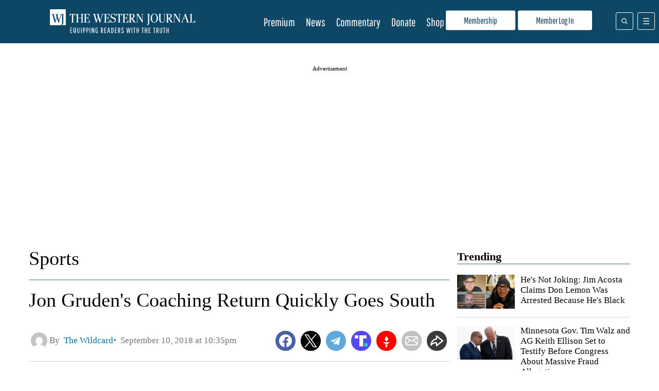

--- FILE ---
content_type: text/html; charset=UTF-8
request_url: https://www.westernjournal.com/jon-grudens-coaching-return-quickly-goes-south/
body_size: 39943
content:
<!doctype html>
<html lang="en-US">
	<head>
		<meta name="viewport" content="initial-scale=1.0, width=device-width">
		<title>Jon Gruden&#039;s Coaching Return Quickly Goes South</title>
		<meta name='robots' content='index, follow, max-image-preview:large, max-snippet:-1, max-video-preview:-1' />
<script type="text/javascript" async=true src="https://www.westernjournal.com/wp-content/themes/wj-firefly-child/assets/js/inmobi-cmt.js?v=1733239631"></script>
			<script>
				window.dataLayer = window.dataLayer || [];
				window.dataLayer.push({"siteName":"http:\/\/www.westernjournal.com","pageCategory":"Sports","wordCount":900,"paragraphCount":"32","articleTitle":"Jon Gruden's Coaching Return Quickly Goes South","articleSocialTitle":"Jon Gruden's Coaching Return Quickly Goes South","articleSEOTitle":"Jon Gruden's Coaching Return Quickly Goes South","articleChooser":"Jharp","articleTitler":"Jharp","articleTitleLength":47,"articleSocialTitleLength":47,"articleSEOTitleLength":47,"articleAuthor":"thewildcard","articleEditor":"twindsor","articleShareTextAuthor":"Jharp","articleShareTextLength":52,"articleCategory":"Las Vegas Raiders","articlePublishDate":"2018-09-10","articleTopic":"oakland-las-vegas-raiders, los-angeles-rams, nfl","articleSection":"Sports","articleID":1018428,"articleFormat":"standard","abTesting":"false","articleSource":"","articleVia":"","googleCompliant":"false","videoPosition":"above_article","platform":"web","event":"dataLayer-loaded"});
			</script>
		
			<script>
				function getParameterByName( name ) {
					name = name.replace( /[\[\]]/g, "\\$&" );
					var regex = new RegExp( "[?&]" + name + "(=([^&#]*)|&|#|$)" ),
						results = regex.exec( window.location.href );
					if( ! results ) return null;
					if( ! results[2] ) return '';
					return decodeURIComponent( results[2].replace( /\+/g, " " ) );
				}

				function getCookie(cname) {
					var name = cname + "=";
					var decodedCookie = decodeURIComponent(document.cookie);
					var ca = decodedCookie.split(';');
					for(var i = 0; i <ca.length; i++) {
						var c = ca[i];
						while (c.charAt(0) == ' ') {
							c = c.substring(1);
						}
						if (c.indexOf(name) == 0) {
							return c.substring(name.length, c.length);
						}
					}
					return "";
				}
			</script>
				<script>
		if( ! getCookie( 'ff_subbed' ) ) {
			(function () {
				var aditudePrebid = document.createElement('script');
				aditudePrebid.async = true;
				aditudePrebid.type = 'text/javascript';
				aditudePrebid.src = 'https://dn0qt3r0xannq.cloudfront.net/westernjournal-oVYvdlzXmf/westernjournal-longform/prebid-load.js';
				var node = document.getElementsByTagName('script')[0];
				node.parentNode.insertBefore(aditudePrebid, node);
			})();
		} else {
			(function () {
				var otherScript = document.createElement('script');
				otherScript.async = true;
				otherScript.type = 'text/javascript';
				otherScript.src = 'https://cadmus.script.ac/d27gu5rb304die/script.js';
				var node = document.getElementsByTagName('script')[0];
				node.parentNode.insertBefore(otherScript, node);
			})();
		}
		</script>
				<script>
			var FFADS = {"desktop_bidding_timeout":"2100","mobile_bidding_timeout":"2100","lazy_load_threshold":"1000","units":{"IC1":{"lazy_load":"yes","ad_type":"dfp_prebid","size_mappings":[{"screen_width":"1120","creative_sizes":[{"size":"728x90"},{"size":"336x280"},{"size":"300x250"},{"size":"fluid"}]},{"screen_width":"468","creative_sizes":[{"size":"300x250"},{"size":"336x280"},{"size":"468x60"},{"size":"fluid"}]},{"screen_width":"1","creative_sizes":[{"size":"300x250"},{"size":"320x100"},{"size":"320x50"},{"size":"300x100"},{"size":"300x50"},{"size":"336x280"},{"size":"1x1"},{"size":"fluid"}]}],"bidders":[{"name":"appnexus","device_category":"mobile","ttacross_siteid":null,"ttacross_productid":null,"adagio_organizationid":null,"adagio_site":null,"adagio_adunitelementid":null,"adagio_environment":null,"adagio_placement":null,"adtelligent_aid":null,"appnexus_placementid":"13210022","medianet_cid":null,"medianet_crid":null,"minutemedia_org":null,"minutemedia_placementid":null,"ogury_assetkey":null,"ogury_adunitid":null,"pubmatic_publisherid":null,"pubmatic_adslot":null,"rubicon_accountid":null,"rubicon_siteid":null,"rubicon_zoneid":null,"sovrn_tagid":null,"vidazoo_cid":null,"vidazoo_pid":null,"vidazoo_subdomain":null,"bcmssp_publisherid":null},{"name":"appnexus","device_category":"desktop","ttacross_siteid":null,"ttacross_productid":null,"adagio_organizationid":null,"adagio_site":null,"adagio_adunitelementid":null,"adagio_environment":null,"adagio_placement":null,"adtelligent_aid":null,"appnexus_placementid":"13210018","medianet_cid":null,"medianet_crid":null,"minutemedia_org":null,"minutemedia_placementid":null,"ogury_assetkey":null,"ogury_adunitid":null,"pubmatic_publisherid":null,"pubmatic_adslot":null,"rubicon_accountid":null,"rubicon_siteid":null,"rubicon_zoneid":null,"sovrn_tagid":null,"vidazoo_cid":null,"vidazoo_pid":null,"vidazoo_subdomain":null,"bcmssp_publisherid":null},{"name":"pubmatic","device_category":"all","ttacross_siteid":null,"ttacross_productid":null,"adagio_organizationid":null,"adagio_site":null,"adagio_adunitelementid":null,"adagio_environment":null,"adagio_placement":null,"adtelligent_aid":null,"appnexus_placementid":null,"medianet_cid":null,"medianet_crid":null,"minutemedia_org":null,"minutemedia_placementid":null,"ogury_assetkey":null,"ogury_adunitid":null,"pubmatic_publisherid":"158410","pubmatic_adslot":"WesternJournal_Article_Direct_IC1_CS_Prebid","rubicon_accountid":null,"rubicon_siteid":null,"rubicon_zoneid":null,"sovrn_tagid":null,"vidazoo_cid":null,"vidazoo_pid":null,"vidazoo_subdomain":null,"bcmssp_publisherid":null},{"name":"medianet","device_category":"all","ttacross_siteid":null,"ttacross_productid":null,"adagio_organizationid":null,"adagio_site":null,"adagio_adunitelementid":null,"adagio_environment":null,"adagio_placement":null,"adtelligent_aid":null,"appnexus_placementid":null,"medianet_cid":"8CU8Y0E88","medianet_crid":"281976501","minutemedia_org":null,"minutemedia_placementid":null,"ogury_assetkey":null,"ogury_adunitid":null,"pubmatic_publisherid":null,"pubmatic_adslot":null,"rubicon_accountid":null,"rubicon_siteid":null,"rubicon_zoneid":null,"sovrn_tagid":null,"vidazoo_cid":null,"vidazoo_pid":null,"vidazoo_subdomain":null,"bcmssp_publisherid":null},{"name":"rubicon","device_category":"all","ttacross_siteid":null,"ttacross_productid":null,"adagio_organizationid":null,"adagio_site":null,"adagio_adunitelementid":null,"adagio_environment":null,"adagio_placement":null,"adtelligent_aid":null,"appnexus_placementid":null,"medianet_cid":null,"medianet_crid":null,"minutemedia_org":null,"minutemedia_placementid":null,"ogury_assetkey":null,"ogury_adunitid":null,"pubmatic_publisherid":null,"pubmatic_adslot":null,"rubicon_accountid":"14758","rubicon_siteid":"362618","rubicon_zoneid":"1963078","sovrn_tagid":null,"vidazoo_cid":null,"vidazoo_pid":null,"vidazoo_subdomain":null,"bcmssp_publisherid":null},{"name":"sovrn","device_category":"desktop","ttacross_siteid":null,"ttacross_productid":null,"adagio_organizationid":null,"adagio_site":null,"adagio_adunitelementid":null,"adagio_environment":null,"adagio_placement":null,"adtelligent_aid":null,"appnexus_placementid":null,"medianet_cid":null,"medianet_crid":null,"minutemedia_org":null,"minutemedia_placementid":null,"ogury_assetkey":null,"ogury_adunitid":null,"pubmatic_publisherid":null,"pubmatic_adslot":null,"rubicon_accountid":null,"rubicon_siteid":null,"rubicon_zoneid":null,"sovrn_tagid":"855130","vidazoo_cid":null,"vidazoo_pid":null,"vidazoo_subdomain":null,"bcmssp_publisherid":null},{"name":"sovrn","device_category":"desktop","ttacross_siteid":null,"ttacross_productid":null,"adagio_organizationid":null,"adagio_site":null,"adagio_adunitelementid":null,"adagio_environment":null,"adagio_placement":null,"adtelligent_aid":null,"appnexus_placementid":null,"medianet_cid":null,"medianet_crid":null,"minutemedia_org":null,"minutemedia_placementid":null,"ogury_assetkey":null,"ogury_adunitid":null,"pubmatic_publisherid":null,"pubmatic_adslot":null,"rubicon_accountid":null,"rubicon_siteid":null,"rubicon_zoneid":null,"sovrn_tagid":"855131","vidazoo_cid":null,"vidazoo_pid":null,"vidazoo_subdomain":null,"bcmssp_publisherid":null},{"name":"sovrn","device_category":"desktop","ttacross_siteid":null,"ttacross_productid":null,"adagio_organizationid":null,"adagio_site":null,"adagio_adunitelementid":null,"adagio_environment":null,"adagio_placement":null,"adtelligent_aid":null,"appnexus_placementid":null,"medianet_cid":null,"medianet_crid":null,"minutemedia_org":null,"minutemedia_placementid":null,"ogury_assetkey":null,"ogury_adunitid":null,"pubmatic_publisherid":null,"pubmatic_adslot":null,"rubicon_accountid":null,"rubicon_siteid":null,"rubicon_zoneid":null,"sovrn_tagid":"855132","vidazoo_cid":null,"vidazoo_pid":null,"vidazoo_subdomain":null,"bcmssp_publisherid":null},{"name":"sovrn","device_category":"desktop","ttacross_siteid":null,"ttacross_productid":null,"adagio_organizationid":null,"adagio_site":null,"adagio_adunitelementid":null,"adagio_environment":null,"adagio_placement":null,"adtelligent_aid":null,"appnexus_placementid":null,"medianet_cid":null,"medianet_crid":null,"minutemedia_org":null,"minutemedia_placementid":null,"ogury_assetkey":null,"ogury_adunitid":null,"pubmatic_publisherid":null,"pubmatic_adslot":null,"rubicon_accountid":null,"rubicon_siteid":null,"rubicon_zoneid":null,"sovrn_tagid":"855133","vidazoo_cid":null,"vidazoo_pid":null,"vidazoo_subdomain":null,"bcmssp_publisherid":null},{"name":"sovrn","device_category":"mobile","ttacross_siteid":null,"ttacross_productid":null,"adagio_organizationid":null,"adagio_site":null,"adagio_adunitelementid":null,"adagio_environment":null,"adagio_placement":null,"adtelligent_aid":null,"appnexus_placementid":null,"medianet_cid":null,"medianet_crid":null,"minutemedia_org":null,"minutemedia_placementid":null,"ogury_assetkey":null,"ogury_adunitid":null,"pubmatic_publisherid":null,"pubmatic_adslot":null,"rubicon_accountid":null,"rubicon_siteid":null,"rubicon_zoneid":null,"sovrn_tagid":"855134","vidazoo_cid":null,"vidazoo_pid":null,"vidazoo_subdomain":null,"bcmssp_publisherid":null},{"name":"sovrn","device_category":"mobile","ttacross_siteid":null,"ttacross_productid":null,"adagio_organizationid":null,"adagio_site":null,"adagio_adunitelementid":null,"adagio_environment":null,"adagio_placement":null,"adtelligent_aid":null,"appnexus_placementid":null,"medianet_cid":null,"medianet_crid":null,"minutemedia_org":null,"minutemedia_placementid":null,"ogury_assetkey":null,"ogury_adunitid":null,"pubmatic_publisherid":null,"pubmatic_adslot":null,"rubicon_accountid":null,"rubicon_siteid":null,"rubicon_zoneid":null,"sovrn_tagid":"855135","vidazoo_cid":null,"vidazoo_pid":null,"vidazoo_subdomain":null,"bcmssp_publisherid":null},{"name":"sovrn","device_category":"mobile","ttacross_siteid":null,"ttacross_productid":null,"adagio_organizationid":null,"adagio_site":null,"adagio_adunitelementid":null,"adagio_environment":null,"adagio_placement":null,"adtelligent_aid":null,"appnexus_placementid":null,"medianet_cid":null,"medianet_crid":null,"minutemedia_org":null,"minutemedia_placementid":null,"ogury_assetkey":null,"ogury_adunitid":null,"pubmatic_publisherid":null,"pubmatic_adslot":null,"rubicon_accountid":null,"rubicon_siteid":null,"rubicon_zoneid":null,"sovrn_tagid":"855136","vidazoo_cid":null,"vidazoo_pid":null,"vidazoo_subdomain":null,"bcmssp_publisherid":null},{"name":"sovrn","device_category":"mobile","ttacross_siteid":null,"ttacross_productid":null,"adagio_organizationid":null,"adagio_site":null,"adagio_adunitelementid":null,"adagio_environment":null,"adagio_placement":null,"adtelligent_aid":null,"appnexus_placementid":null,"medianet_cid":null,"medianet_crid":null,"minutemedia_org":null,"minutemedia_placementid":null,"ogury_assetkey":null,"ogury_adunitid":null,"pubmatic_publisherid":null,"pubmatic_adslot":null,"rubicon_accountid":null,"rubicon_siteid":null,"rubicon_zoneid":null,"sovrn_tagid":"855137","vidazoo_cid":null,"vidazoo_pid":null,"vidazoo_subdomain":null,"bcmssp_publisherid":null},{"name":"sovrn","device_category":"mobile","ttacross_siteid":null,"ttacross_productid":null,"adagio_organizationid":null,"adagio_site":null,"adagio_adunitelementid":null,"adagio_environment":null,"adagio_placement":null,"adtelligent_aid":null,"appnexus_placementid":null,"medianet_cid":null,"medianet_crid":null,"minutemedia_org":null,"minutemedia_placementid":null,"ogury_assetkey":null,"ogury_adunitid":null,"pubmatic_publisherid":null,"pubmatic_adslot":null,"rubicon_accountid":null,"rubicon_siteid":null,"rubicon_zoneid":null,"sovrn_tagid":"855138","vidazoo_cid":null,"vidazoo_pid":null,"vidazoo_subdomain":null,"bcmssp_publisherid":null},{"name":"vidazoo","device_category":"all","ttacross_siteid":null,"ttacross_productid":null,"adagio_organizationid":null,"adagio_site":null,"adagio_adunitelementid":null,"adagio_environment":null,"adagio_placement":null,"adtelligent_aid":null,"appnexus_placementid":null,"medianet_cid":null,"medianet_crid":null,"minutemedia_org":null,"minutemedia_placementid":null,"ogury_assetkey":null,"ogury_adunitid":null,"pubmatic_publisherid":null,"pubmatic_adslot":null,"rubicon_accountid":null,"rubicon_siteid":null,"rubicon_zoneid":null,"sovrn_tagid":null,"vidazoo_cid":"64f44b40e4aa149368d7262f","vidazoo_pid":"59ac17c192832d0011283fe3","vidazoo_subdomain":"exchange","bcmssp_publisherid":null},{"name":"minutemedia","device_category":"all","ttacross_siteid":null,"ttacross_productid":null,"adagio_organizationid":null,"adagio_site":null,"adagio_adunitelementid":null,"adagio_environment":null,"adagio_placement":null,"adtelligent_aid":null,"appnexus_placementid":null,"medianet_cid":null,"medianet_crid":null,"minutemedia_org":"01g3xxdjst5q","minutemedia_placementid":"WesternJournal_Not_Commentary_Direct_IC1_Prebid","ogury_assetkey":null,"ogury_adunitid":null,"pubmatic_publisherid":null,"pubmatic_adslot":null,"rubicon_accountid":null,"rubicon_siteid":null,"rubicon_zoneid":null,"sovrn_tagid":null,"vidazoo_cid":null,"vidazoo_pid":null,"vidazoo_subdomain":null,"bcmssp_publisherid":null},{"name":"bcmssp","device_category":"all","ttacross_siteid":null,"ttacross_productid":null,"adagio_organizationid":null,"adagio_site":null,"adagio_adunitelementid":null,"adagio_environment":null,"adagio_placement":null,"adtelligent_aid":null,"appnexus_placementid":null,"medianet_cid":null,"medianet_crid":null,"minutemedia_org":null,"minutemedia_placementid":null,"ogury_assetkey":null,"ogury_adunitid":null,"pubmatic_publisherid":null,"pubmatic_adslot":null,"rubicon_accountid":null,"rubicon_siteid":null,"rubicon_zoneid":null,"sovrn_tagid":null,"vidazoo_cid":null,"vidazoo_pid":null,"vidazoo_subdomain":null,"bcmssp_publisherid":"20926"}]},"IC2":{"lazy_load":"yes","ad_type":"dfp_prebid","size_mappings":[{"screen_width":"1120","creative_sizes":[{"size":"728x90"},{"size":"336x280"},{"size":"300x250"},{"size":"fluid"}]},{"screen_width":"944","creative_sizes":[{"size":"300x250"},{"size":"336x280"},{"size":"fluid"}]},{"screen_width":"468","creative_sizes":[{"size":"300x250"},{"size":"336x280"},{"size":"468x60"},{"size":"fluid"}]},{"screen_width":"1","creative_sizes":[{"size":"300x250"},{"size":"320x100"},{"size":"320x50"},{"size":"300x100"},{"size":"300x50"},{"size":"336x280"},{"size":"fluid"}]}],"bidders":[{"name":"appnexus","device_category":"desktop","ttacross_siteid":null,"ttacross_productid":null,"adagio_organizationid":null,"adagio_site":null,"adagio_adunitelementid":null,"adagio_environment":null,"adagio_placement":null,"adtelligent_aid":null,"appnexus_placementid":"13210029","medianet_cid":null,"medianet_crid":null,"minutemedia_org":null,"minutemedia_placementid":null,"ogury_assetkey":null,"ogury_adunitid":null,"pubmatic_publisherid":null,"pubmatic_adslot":null,"rubicon_accountid":null,"rubicon_siteid":null,"rubicon_zoneid":null,"sovrn_tagid":null,"vidazoo_cid":null,"vidazoo_pid":null,"vidazoo_subdomain":null,"bcmssp_publisherid":null},{"name":"pubmatic","device_category":"all","ttacross_siteid":null,"ttacross_productid":null,"adagio_organizationid":null,"adagio_site":null,"adagio_adunitelementid":null,"adagio_environment":null,"adagio_placement":null,"adtelligent_aid":null,"appnexus_placementid":null,"medianet_cid":null,"medianet_crid":null,"minutemedia_org":null,"minutemedia_placementid":null,"ogury_assetkey":null,"ogury_adunitid":null,"pubmatic_publisherid":"158410","pubmatic_adslot":"WesternJournal_Article_Direct_IC2_CS_Prebid","rubicon_accountid":null,"rubicon_siteid":null,"rubicon_zoneid":null,"sovrn_tagid":null,"vidazoo_cid":null,"vidazoo_pid":null,"vidazoo_subdomain":null,"bcmssp_publisherid":null},{"name":"medianet","device_category":"all","ttacross_siteid":null,"ttacross_productid":null,"adagio_organizationid":null,"adagio_site":null,"adagio_adunitelementid":null,"adagio_environment":null,"adagio_placement":null,"adtelligent_aid":null,"appnexus_placementid":null,"medianet_cid":"8CU8Y0E88","medianet_crid":"753888594","minutemedia_org":null,"minutemedia_placementid":null,"ogury_assetkey":null,"ogury_adunitid":null,"pubmatic_publisherid":null,"pubmatic_adslot":null,"rubicon_accountid":null,"rubicon_siteid":null,"rubicon_zoneid":null,"sovrn_tagid":null,"vidazoo_cid":null,"vidazoo_pid":null,"vidazoo_subdomain":null,"bcmssp_publisherid":null},{"name":"appnexus","device_category":"mobile","ttacross_siteid":null,"ttacross_productid":null,"adagio_organizationid":null,"adagio_site":null,"adagio_adunitelementid":null,"adagio_environment":null,"adagio_placement":null,"adtelligent_aid":null,"appnexus_placementid":"13210033","medianet_cid":null,"medianet_crid":null,"minutemedia_org":null,"minutemedia_placementid":null,"ogury_assetkey":null,"ogury_adunitid":null,"pubmatic_publisherid":null,"pubmatic_adslot":null,"rubicon_accountid":null,"rubicon_siteid":null,"rubicon_zoneid":null,"sovrn_tagid":null,"vidazoo_cid":null,"vidazoo_pid":null,"vidazoo_subdomain":null,"bcmssp_publisherid":null},{"name":"rubicon","device_category":"all","ttacross_siteid":null,"ttacross_productid":null,"adagio_organizationid":null,"adagio_site":null,"adagio_adunitelementid":null,"adagio_environment":null,"adagio_placement":null,"adtelligent_aid":null,"appnexus_placementid":null,"medianet_cid":null,"medianet_crid":null,"minutemedia_org":null,"minutemedia_placementid":null,"ogury_assetkey":null,"ogury_adunitid":null,"pubmatic_publisherid":null,"pubmatic_adslot":null,"rubicon_accountid":"14758","rubicon_siteid":"362618","rubicon_zoneid":"1963080","sovrn_tagid":null,"vidazoo_cid":null,"vidazoo_pid":null,"vidazoo_subdomain":null,"bcmssp_publisherid":null},{"name":"sovrn","device_category":"desktop","ttacross_siteid":null,"ttacross_productid":null,"adagio_organizationid":null,"adagio_site":null,"adagio_adunitelementid":null,"adagio_environment":null,"adagio_placement":null,"adtelligent_aid":null,"appnexus_placementid":null,"medianet_cid":null,"medianet_crid":null,"minutemedia_org":null,"minutemedia_placementid":null,"ogury_assetkey":null,"ogury_adunitid":null,"pubmatic_publisherid":null,"pubmatic_adslot":null,"rubicon_accountid":null,"rubicon_siteid":null,"rubicon_zoneid":null,"sovrn_tagid":"855148","vidazoo_cid":null,"vidazoo_pid":null,"vidazoo_subdomain":null,"bcmssp_publisherid":null},{"name":"sovrn","device_category":"desktop","ttacross_siteid":null,"ttacross_productid":null,"adagio_organizationid":null,"adagio_site":null,"adagio_adunitelementid":null,"adagio_environment":null,"adagio_placement":null,"adtelligent_aid":null,"appnexus_placementid":null,"medianet_cid":null,"medianet_crid":null,"minutemedia_org":null,"minutemedia_placementid":null,"ogury_assetkey":null,"ogury_adunitid":null,"pubmatic_publisherid":null,"pubmatic_adslot":null,"rubicon_accountid":null,"rubicon_siteid":null,"rubicon_zoneid":null,"sovrn_tagid":"855149","vidazoo_cid":null,"vidazoo_pid":null,"vidazoo_subdomain":null,"bcmssp_publisherid":null},{"name":"sovrn","device_category":"desktop","ttacross_siteid":null,"ttacross_productid":null,"adagio_organizationid":null,"adagio_site":null,"adagio_adunitelementid":null,"adagio_environment":null,"adagio_placement":null,"adtelligent_aid":null,"appnexus_placementid":null,"medianet_cid":null,"medianet_crid":null,"minutemedia_org":null,"minutemedia_placementid":null,"ogury_assetkey":null,"ogury_adunitid":null,"pubmatic_publisherid":null,"pubmatic_adslot":null,"rubicon_accountid":null,"rubicon_siteid":null,"rubicon_zoneid":null,"sovrn_tagid":"855150","vidazoo_cid":null,"vidazoo_pid":null,"vidazoo_subdomain":null,"bcmssp_publisherid":null},{"name":"sovrn","device_category":"desktop","ttacross_siteid":null,"ttacross_productid":null,"adagio_organizationid":null,"adagio_site":null,"adagio_adunitelementid":null,"adagio_environment":null,"adagio_placement":null,"adtelligent_aid":null,"appnexus_placementid":null,"medianet_cid":null,"medianet_crid":null,"minutemedia_org":null,"minutemedia_placementid":null,"ogury_assetkey":null,"ogury_adunitid":null,"pubmatic_publisherid":null,"pubmatic_adslot":null,"rubicon_accountid":null,"rubicon_siteid":null,"rubicon_zoneid":null,"sovrn_tagid":"855151","vidazoo_cid":null,"vidazoo_pid":null,"vidazoo_subdomain":null,"bcmssp_publisherid":null},{"name":"sovrn","device_category":"mobile","ttacross_siteid":null,"ttacross_productid":null,"adagio_organizationid":null,"adagio_site":null,"adagio_adunitelementid":null,"adagio_environment":null,"adagio_placement":null,"adtelligent_aid":null,"appnexus_placementid":null,"medianet_cid":null,"medianet_crid":null,"minutemedia_org":null,"minutemedia_placementid":null,"ogury_assetkey":null,"ogury_adunitid":null,"pubmatic_publisherid":null,"pubmatic_adslot":null,"rubicon_accountid":null,"rubicon_siteid":null,"rubicon_zoneid":null,"sovrn_tagid":"855152","vidazoo_cid":null,"vidazoo_pid":null,"vidazoo_subdomain":null,"bcmssp_publisherid":null},{"name":"sovrn","device_category":"mobile","ttacross_siteid":null,"ttacross_productid":null,"adagio_organizationid":null,"adagio_site":null,"adagio_adunitelementid":null,"adagio_environment":null,"adagio_placement":null,"adtelligent_aid":null,"appnexus_placementid":null,"medianet_cid":null,"medianet_crid":null,"minutemedia_org":null,"minutemedia_placementid":null,"ogury_assetkey":null,"ogury_adunitid":null,"pubmatic_publisherid":null,"pubmatic_adslot":null,"rubicon_accountid":null,"rubicon_siteid":null,"rubicon_zoneid":null,"sovrn_tagid":"855153","vidazoo_cid":null,"vidazoo_pid":null,"vidazoo_subdomain":null,"bcmssp_publisherid":null},{"name":"sovrn","device_category":"mobile","ttacross_siteid":null,"ttacross_productid":null,"adagio_organizationid":null,"adagio_site":null,"adagio_adunitelementid":null,"adagio_environment":null,"adagio_placement":null,"adtelligent_aid":null,"appnexus_placementid":null,"medianet_cid":null,"medianet_crid":null,"minutemedia_org":null,"minutemedia_placementid":null,"ogury_assetkey":null,"ogury_adunitid":null,"pubmatic_publisherid":null,"pubmatic_adslot":null,"rubicon_accountid":null,"rubicon_siteid":null,"rubicon_zoneid":null,"sovrn_tagid":"855154","vidazoo_cid":null,"vidazoo_pid":null,"vidazoo_subdomain":null,"bcmssp_publisherid":null},{"name":"sovrn","device_category":"mobile","ttacross_siteid":null,"ttacross_productid":null,"adagio_organizationid":null,"adagio_site":null,"adagio_adunitelementid":null,"adagio_environment":null,"adagio_placement":null,"adtelligent_aid":null,"appnexus_placementid":null,"medianet_cid":null,"medianet_crid":null,"minutemedia_org":null,"minutemedia_placementid":null,"ogury_assetkey":null,"ogury_adunitid":null,"pubmatic_publisherid":null,"pubmatic_adslot":null,"rubicon_accountid":null,"rubicon_siteid":null,"rubicon_zoneid":null,"sovrn_tagid":"855155","vidazoo_cid":null,"vidazoo_pid":null,"vidazoo_subdomain":null,"bcmssp_publisherid":null},{"name":"sovrn","device_category":"mobile","ttacross_siteid":null,"ttacross_productid":null,"adagio_organizationid":null,"adagio_site":null,"adagio_adunitelementid":null,"adagio_environment":null,"adagio_placement":null,"adtelligent_aid":null,"appnexus_placementid":null,"medianet_cid":null,"medianet_crid":null,"minutemedia_org":null,"minutemedia_placementid":null,"ogury_assetkey":null,"ogury_adunitid":null,"pubmatic_publisherid":null,"pubmatic_adslot":null,"rubicon_accountid":null,"rubicon_siteid":null,"rubicon_zoneid":null,"sovrn_tagid":"855156","vidazoo_cid":null,"vidazoo_pid":null,"vidazoo_subdomain":null,"bcmssp_publisherid":null},{"name":"vidazoo","device_category":"desktop","ttacross_siteid":null,"ttacross_productid":null,"adagio_organizationid":null,"adagio_site":null,"adagio_adunitelementid":null,"adagio_environment":null,"adagio_placement":null,"adtelligent_aid":null,"appnexus_placementid":null,"medianet_cid":null,"medianet_crid":null,"minutemedia_org":null,"minutemedia_placementid":null,"ogury_assetkey":null,"ogury_adunitid":null,"pubmatic_publisherid":null,"pubmatic_adslot":null,"rubicon_accountid":null,"rubicon_siteid":null,"rubicon_zoneid":null,"sovrn_tagid":null,"vidazoo_cid":"64f44b40e4aa149368d7262f","vidazoo_pid":"59ac17c192832d0011283fe3","vidazoo_subdomain":"exchange","bcmssp_publisherid":null},{"name":"minutemedia","device_category":"all","ttacross_siteid":null,"ttacross_productid":null,"adagio_organizationid":null,"adagio_site":null,"adagio_adunitelementid":null,"adagio_environment":null,"adagio_placement":null,"adtelligent_aid":null,"appnexus_placementid":null,"medianet_cid":null,"medianet_crid":null,"minutemedia_org":"01g3xxdjst5q","minutemedia_placementid":"WesternJournal_Not_Commentary_Direct_IC2_Prebid","ogury_assetkey":null,"ogury_adunitid":null,"pubmatic_publisherid":null,"pubmatic_adslot":null,"rubicon_accountid":null,"rubicon_siteid":null,"rubicon_zoneid":null,"sovrn_tagid":null,"vidazoo_cid":null,"vidazoo_pid":null,"vidazoo_subdomain":null,"bcmssp_publisherid":null},{"name":"bcmssp","device_category":"all","ttacross_siteid":null,"ttacross_productid":null,"adagio_organizationid":null,"adagio_site":null,"adagio_adunitelementid":null,"adagio_environment":null,"adagio_placement":null,"adtelligent_aid":null,"appnexus_placementid":null,"medianet_cid":null,"medianet_crid":null,"minutemedia_org":null,"minutemedia_placementid":null,"ogury_assetkey":null,"ogury_adunitid":null,"pubmatic_publisherid":null,"pubmatic_adslot":null,"rubicon_accountid":null,"rubicon_siteid":null,"rubicon_zoneid":null,"sovrn_tagid":null,"vidazoo_cid":null,"vidazoo_pid":null,"vidazoo_subdomain":null,"bcmssp_publisherid":"20926"}]},"IC3":{"lazy_load":"yes","ad_type":"dfp_prebid","size_mappings":[{"screen_width":"1120","creative_sizes":[{"size":"300x250"},{"size":"728x90"},{"size":"336x280"},{"size":"fluid"}]},{"screen_width":"468","creative_sizes":[{"size":"300x250"},{"size":"468x60"},{"size":"336x280"},{"size":"fluid"}]},{"screen_width":"1","creative_sizes":[{"size":"300x250"},{"size":"320x100"},{"size":"320x50"},{"size":"300x100"},{"size":"300x50"},{"size":"336x280"},{"size":"fluid"}]}],"bidders":[{"name":"appnexus","device_category":"mobile","ttacross_siteid":null,"ttacross_productid":null,"adagio_organizationid":null,"adagio_site":null,"adagio_adunitelementid":null,"adagio_environment":null,"adagio_placement":null,"adtelligent_aid":null,"appnexus_placementid":"13210040","medianet_cid":null,"medianet_crid":null,"minutemedia_org":null,"minutemedia_placementid":null,"ogury_assetkey":null,"ogury_adunitid":null,"pubmatic_publisherid":null,"pubmatic_adslot":null,"rubicon_accountid":null,"rubicon_siteid":null,"rubicon_zoneid":null,"sovrn_tagid":null,"vidazoo_cid":null,"vidazoo_pid":null,"vidazoo_subdomain":null,"bcmssp_publisherid":null},{"name":"appnexus","device_category":"desktop","ttacross_siteid":null,"ttacross_productid":null,"adagio_organizationid":null,"adagio_site":null,"adagio_adunitelementid":null,"adagio_environment":null,"adagio_placement":null,"adtelligent_aid":null,"appnexus_placementid":"13210037","medianet_cid":null,"medianet_crid":null,"minutemedia_org":null,"minutemedia_placementid":null,"ogury_assetkey":null,"ogury_adunitid":null,"pubmatic_publisherid":null,"pubmatic_adslot":null,"rubicon_accountid":null,"rubicon_siteid":null,"rubicon_zoneid":null,"sovrn_tagid":null,"vidazoo_cid":null,"vidazoo_pid":null,"vidazoo_subdomain":null,"bcmssp_publisherid":null},{"name":"pubmatic","device_category":"all","ttacross_siteid":null,"ttacross_productid":null,"adagio_organizationid":null,"adagio_site":null,"adagio_adunitelementid":null,"adagio_environment":null,"adagio_placement":null,"adtelligent_aid":null,"appnexus_placementid":null,"medianet_cid":null,"medianet_crid":null,"minutemedia_org":null,"minutemedia_placementid":null,"ogury_assetkey":null,"ogury_adunitid":null,"pubmatic_publisherid":"158410","pubmatic_adslot":"WesternJournal_Article_Direct_IC3_CS_Prebid","rubicon_accountid":null,"rubicon_siteid":null,"rubicon_zoneid":null,"sovrn_tagid":null,"vidazoo_cid":null,"vidazoo_pid":null,"vidazoo_subdomain":null,"bcmssp_publisherid":null},{"name":"medianet","device_category":"all","ttacross_siteid":null,"ttacross_productid":null,"adagio_organizationid":null,"adagio_site":null,"adagio_adunitelementid":null,"adagio_environment":null,"adagio_placement":null,"adtelligent_aid":null,"appnexus_placementid":null,"medianet_cid":"8CU8Y0E88","medianet_crid":"224325147","minutemedia_org":null,"minutemedia_placementid":null,"ogury_assetkey":null,"ogury_adunitid":null,"pubmatic_publisherid":null,"pubmatic_adslot":null,"rubicon_accountid":null,"rubicon_siteid":null,"rubicon_zoneid":null,"sovrn_tagid":null,"vidazoo_cid":null,"vidazoo_pid":null,"vidazoo_subdomain":null,"bcmssp_publisherid":null},{"name":"rubicon","device_category":"all","ttacross_siteid":null,"ttacross_productid":null,"adagio_organizationid":null,"adagio_site":null,"adagio_adunitelementid":null,"adagio_environment":null,"adagio_placement":null,"adtelligent_aid":null,"appnexus_placementid":null,"medianet_cid":null,"medianet_crid":null,"minutemedia_org":null,"minutemedia_placementid":null,"ogury_assetkey":null,"ogury_adunitid":null,"pubmatic_publisherid":null,"pubmatic_adslot":null,"rubicon_accountid":"14758","rubicon_siteid":"362618","rubicon_zoneid":"1963082","sovrn_tagid":null,"vidazoo_cid":null,"vidazoo_pid":null,"vidazoo_subdomain":null,"bcmssp_publisherid":null},{"name":"sovrn","device_category":"desktop","ttacross_siteid":null,"ttacross_productid":null,"adagio_organizationid":null,"adagio_site":null,"adagio_adunitelementid":null,"adagio_environment":null,"adagio_placement":null,"adtelligent_aid":null,"appnexus_placementid":null,"medianet_cid":null,"medianet_crid":null,"minutemedia_org":null,"minutemedia_placementid":null,"ogury_assetkey":null,"ogury_adunitid":null,"pubmatic_publisherid":null,"pubmatic_adslot":null,"rubicon_accountid":null,"rubicon_siteid":null,"rubicon_zoneid":null,"sovrn_tagid":"855166","vidazoo_cid":null,"vidazoo_pid":null,"vidazoo_subdomain":null,"bcmssp_publisherid":null},{"name":"sovrn","device_category":"desktop","ttacross_siteid":null,"ttacross_productid":null,"adagio_organizationid":null,"adagio_site":null,"adagio_adunitelementid":null,"adagio_environment":null,"adagio_placement":null,"adtelligent_aid":null,"appnexus_placementid":null,"medianet_cid":null,"medianet_crid":null,"minutemedia_org":null,"minutemedia_placementid":null,"ogury_assetkey":null,"ogury_adunitid":null,"pubmatic_publisherid":null,"pubmatic_adslot":null,"rubicon_accountid":null,"rubicon_siteid":null,"rubicon_zoneid":null,"sovrn_tagid":"855167","vidazoo_cid":null,"vidazoo_pid":null,"vidazoo_subdomain":null,"bcmssp_publisherid":null},{"name":"sovrn","device_category":"desktop","ttacross_siteid":null,"ttacross_productid":null,"adagio_organizationid":null,"adagio_site":null,"adagio_adunitelementid":null,"adagio_environment":null,"adagio_placement":null,"adtelligent_aid":null,"appnexus_placementid":null,"medianet_cid":null,"medianet_crid":null,"minutemedia_org":null,"minutemedia_placementid":null,"ogury_assetkey":null,"ogury_adunitid":null,"pubmatic_publisherid":null,"pubmatic_adslot":null,"rubicon_accountid":null,"rubicon_siteid":null,"rubicon_zoneid":null,"sovrn_tagid":"855168","vidazoo_cid":null,"vidazoo_pid":null,"vidazoo_subdomain":null,"bcmssp_publisherid":null},{"name":"sovrn","device_category":"desktop","ttacross_siteid":null,"ttacross_productid":null,"adagio_organizationid":null,"adagio_site":null,"adagio_adunitelementid":null,"adagio_environment":null,"adagio_placement":null,"adtelligent_aid":null,"appnexus_placementid":null,"medianet_cid":null,"medianet_crid":null,"minutemedia_org":null,"minutemedia_placementid":null,"ogury_assetkey":null,"ogury_adunitid":null,"pubmatic_publisherid":null,"pubmatic_adslot":null,"rubicon_accountid":null,"rubicon_siteid":null,"rubicon_zoneid":null,"sovrn_tagid":"855169","vidazoo_cid":null,"vidazoo_pid":null,"vidazoo_subdomain":null,"bcmssp_publisherid":null},{"name":"sovrn","device_category":"mobile","ttacross_siteid":null,"ttacross_productid":null,"adagio_organizationid":null,"adagio_site":null,"adagio_adunitelementid":null,"adagio_environment":null,"adagio_placement":null,"adtelligent_aid":null,"appnexus_placementid":null,"medianet_cid":null,"medianet_crid":null,"minutemedia_org":null,"minutemedia_placementid":null,"ogury_assetkey":null,"ogury_adunitid":null,"pubmatic_publisherid":null,"pubmatic_adslot":null,"rubicon_accountid":null,"rubicon_siteid":null,"rubicon_zoneid":null,"sovrn_tagid":"855170","vidazoo_cid":null,"vidazoo_pid":null,"vidazoo_subdomain":null,"bcmssp_publisherid":null},{"name":"sovrn","device_category":"mobile","ttacross_siteid":null,"ttacross_productid":null,"adagio_organizationid":null,"adagio_site":null,"adagio_adunitelementid":null,"adagio_environment":null,"adagio_placement":null,"adtelligent_aid":null,"appnexus_placementid":null,"medianet_cid":null,"medianet_crid":null,"minutemedia_org":null,"minutemedia_placementid":null,"ogury_assetkey":null,"ogury_adunitid":null,"pubmatic_publisherid":null,"pubmatic_adslot":null,"rubicon_accountid":null,"rubicon_siteid":null,"rubicon_zoneid":null,"sovrn_tagid":"855171","vidazoo_cid":null,"vidazoo_pid":null,"vidazoo_subdomain":null,"bcmssp_publisherid":null},{"name":"sovrn","device_category":"mobile","ttacross_siteid":null,"ttacross_productid":null,"adagio_organizationid":null,"adagio_site":null,"adagio_adunitelementid":null,"adagio_environment":null,"adagio_placement":null,"adtelligent_aid":null,"appnexus_placementid":null,"medianet_cid":null,"medianet_crid":null,"minutemedia_org":null,"minutemedia_placementid":null,"ogury_assetkey":null,"ogury_adunitid":null,"pubmatic_publisherid":null,"pubmatic_adslot":null,"rubicon_accountid":null,"rubicon_siteid":null,"rubicon_zoneid":null,"sovrn_tagid":"855172","vidazoo_cid":null,"vidazoo_pid":null,"vidazoo_subdomain":null,"bcmssp_publisherid":null},{"name":"sovrn","device_category":"mobile","ttacross_siteid":null,"ttacross_productid":null,"adagio_organizationid":null,"adagio_site":null,"adagio_adunitelementid":null,"adagio_environment":null,"adagio_placement":null,"adtelligent_aid":null,"appnexus_placementid":null,"medianet_cid":null,"medianet_crid":null,"minutemedia_org":null,"minutemedia_placementid":null,"ogury_assetkey":null,"ogury_adunitid":null,"pubmatic_publisherid":null,"pubmatic_adslot":null,"rubicon_accountid":null,"rubicon_siteid":null,"rubicon_zoneid":null,"sovrn_tagid":"855173","vidazoo_cid":null,"vidazoo_pid":null,"vidazoo_subdomain":null,"bcmssp_publisherid":null},{"name":"sovrn","device_category":"mobile","ttacross_siteid":null,"ttacross_productid":null,"adagio_organizationid":null,"adagio_site":null,"adagio_adunitelementid":null,"adagio_environment":null,"adagio_placement":null,"adtelligent_aid":null,"appnexus_placementid":null,"medianet_cid":null,"medianet_crid":null,"minutemedia_org":null,"minutemedia_placementid":null,"ogury_assetkey":null,"ogury_adunitid":null,"pubmatic_publisherid":null,"pubmatic_adslot":null,"rubicon_accountid":null,"rubicon_siteid":null,"rubicon_zoneid":null,"sovrn_tagid":"855174","vidazoo_cid":null,"vidazoo_pid":null,"vidazoo_subdomain":null,"bcmssp_publisherid":null},{"name":"vidazoo","device_category":"all","ttacross_siteid":null,"ttacross_productid":null,"adagio_organizationid":null,"adagio_site":null,"adagio_adunitelementid":null,"adagio_environment":null,"adagio_placement":null,"adtelligent_aid":null,"appnexus_placementid":null,"medianet_cid":null,"medianet_crid":null,"minutemedia_org":null,"minutemedia_placementid":null,"ogury_assetkey":null,"ogury_adunitid":null,"pubmatic_publisherid":null,"pubmatic_adslot":null,"rubicon_accountid":null,"rubicon_siteid":null,"rubicon_zoneid":null,"sovrn_tagid":null,"vidazoo_cid":"64f44b40e4aa149368d7262f","vidazoo_pid":"59ac17c192832d0011283fe3","vidazoo_subdomain":"exchange","bcmssp_publisherid":null},{"name":"minutemedia","device_category":"all","ttacross_siteid":null,"ttacross_productid":null,"adagio_organizationid":null,"adagio_site":null,"adagio_adunitelementid":null,"adagio_environment":null,"adagio_placement":null,"adtelligent_aid":null,"appnexus_placementid":null,"medianet_cid":null,"medianet_crid":null,"minutemedia_org":"01g3xxdjst5q","minutemedia_placementid":"WesternJournal_Not_Commentary_Direct_IC3_Prebid","ogury_assetkey":null,"ogury_adunitid":null,"pubmatic_publisherid":null,"pubmatic_adslot":null,"rubicon_accountid":null,"rubicon_siteid":null,"rubicon_zoneid":null,"sovrn_tagid":null,"vidazoo_cid":null,"vidazoo_pid":null,"vidazoo_subdomain":null,"bcmssp_publisherid":null},{"name":"bcmssp","device_category":"all","ttacross_siteid":null,"ttacross_productid":null,"adagio_organizationid":null,"adagio_site":null,"adagio_adunitelementid":null,"adagio_environment":null,"adagio_placement":null,"adtelligent_aid":null,"appnexus_placementid":null,"medianet_cid":null,"medianet_crid":null,"minutemedia_org":null,"minutemedia_placementid":null,"ogury_assetkey":null,"ogury_adunitid":null,"pubmatic_publisherid":null,"pubmatic_adslot":null,"rubicon_accountid":null,"rubicon_siteid":null,"rubicon_zoneid":null,"sovrn_tagid":null,"vidazoo_cid":null,"vidazoo_pid":null,"vidazoo_subdomain":null,"bcmssp_publisherid":"20926"}]},"SB1":{"ad_type":"dfp_prebid"},"SB2":{"ad_type":"dfp_prebid","size_mappings":[{"screen_width":"944","creative_sizes":[{"size":"300x250"},{"size":"300x600"},{"size":"300x300"},{"size":"fluid"}]}],"bidders":[{"name":"appnexus","device_category":"desktop","ttacross_siteid":null,"ttacross_productid":null,"adagio_organizationid":null,"adagio_site":null,"adagio_adunitelementid":null,"adagio_environment":null,"adagio_placement":null,"adtelligent_aid":null,"appnexus_placementid":"13210055","medianet_cid":null,"medianet_crid":null,"minutemedia_org":null,"minutemedia_placementid":null,"ogury_assetkey":null,"ogury_adunitid":null,"pubmatic_publisherid":null,"pubmatic_adslot":null,"rubicon_accountid":null,"rubicon_siteid":null,"rubicon_zoneid":null,"sovrn_tagid":null,"vidazoo_cid":null,"vidazoo_pid":null,"vidazoo_subdomain":null,"bcmssp_publisherid":null},{"name":"pubmatic","device_category":"all","ttacross_siteid":null,"ttacross_productid":null,"adagio_organizationid":null,"adagio_site":null,"adagio_adunitelementid":null,"adagio_environment":null,"adagio_placement":null,"adtelligent_aid":null,"appnexus_placementid":null,"medianet_cid":null,"medianet_crid":null,"minutemedia_org":null,"minutemedia_placementid":null,"ogury_assetkey":null,"ogury_adunitid":null,"pubmatic_publisherid":"158410","pubmatic_adslot":"WesternJournal_Article_Direct_SB2_CS_Prebid","rubicon_accountid":null,"rubicon_siteid":null,"rubicon_zoneid":null,"sovrn_tagid":null,"vidazoo_cid":null,"vidazoo_pid":null,"vidazoo_subdomain":null,"bcmssp_publisherid":null},{"name":"medianet","device_category":"desktop","ttacross_siteid":null,"ttacross_productid":null,"adagio_organizationid":null,"adagio_site":null,"adagio_adunitelementid":null,"adagio_environment":null,"adagio_placement":null,"adtelligent_aid":null,"appnexus_placementid":null,"medianet_cid":"8CU8Y0E88","medianet_crid":"567389747","minutemedia_org":null,"minutemedia_placementid":null,"ogury_assetkey":null,"ogury_adunitid":null,"pubmatic_publisherid":null,"pubmatic_adslot":null,"rubicon_accountid":null,"rubicon_siteid":null,"rubicon_zoneid":null,"sovrn_tagid":null,"vidazoo_cid":null,"vidazoo_pid":null,"vidazoo_subdomain":null,"bcmssp_publisherid":null},{"name":"rubicon","device_category":"all","ttacross_siteid":null,"ttacross_productid":null,"adagio_organizationid":null,"adagio_site":null,"adagio_adunitelementid":null,"adagio_environment":null,"adagio_placement":null,"adtelligent_aid":null,"appnexus_placementid":null,"medianet_cid":null,"medianet_crid":null,"minutemedia_org":null,"minutemedia_placementid":null,"ogury_assetkey":null,"ogury_adunitid":null,"pubmatic_publisherid":null,"pubmatic_adslot":null,"rubicon_accountid":"14758","rubicon_siteid":"362618","rubicon_zoneid":"1963100","sovrn_tagid":null,"vidazoo_cid":null,"vidazoo_pid":null,"vidazoo_subdomain":null,"bcmssp_publisherid":null},{"name":"sovrn","device_category":"desktop","ttacross_siteid":null,"ttacross_productid":null,"adagio_organizationid":null,"adagio_site":null,"adagio_adunitelementid":null,"adagio_environment":null,"adagio_placement":null,"adtelligent_aid":null,"appnexus_placementid":null,"medianet_cid":null,"medianet_crid":null,"minutemedia_org":null,"minutemedia_placementid":null,"ogury_assetkey":null,"ogury_adunitid":null,"pubmatic_publisherid":null,"pubmatic_adslot":null,"rubicon_accountid":null,"rubicon_siteid":null,"rubicon_zoneid":null,"sovrn_tagid":"855204","vidazoo_cid":null,"vidazoo_pid":null,"vidazoo_subdomain":null,"bcmssp_publisherid":null},{"name":"sovrn","device_category":"desktop","ttacross_siteid":null,"ttacross_productid":null,"adagio_organizationid":null,"adagio_site":null,"adagio_adunitelementid":null,"adagio_environment":null,"adagio_placement":null,"adtelligent_aid":null,"appnexus_placementid":null,"medianet_cid":null,"medianet_crid":null,"minutemedia_org":null,"minutemedia_placementid":null,"ogury_assetkey":null,"ogury_adunitid":null,"pubmatic_publisherid":null,"pubmatic_adslot":null,"rubicon_accountid":null,"rubicon_siteid":null,"rubicon_zoneid":null,"sovrn_tagid":"855205","vidazoo_cid":null,"vidazoo_pid":null,"vidazoo_subdomain":null,"bcmssp_publisherid":null},{"name":"sovrn","device_category":"desktop","ttacross_siteid":null,"ttacross_productid":null,"adagio_organizationid":null,"adagio_site":null,"adagio_adunitelementid":null,"adagio_environment":null,"adagio_placement":null,"adtelligent_aid":null,"appnexus_placementid":null,"medianet_cid":null,"medianet_crid":null,"minutemedia_org":null,"minutemedia_placementid":null,"ogury_assetkey":null,"ogury_adunitid":null,"pubmatic_publisherid":null,"pubmatic_adslot":null,"rubicon_accountid":null,"rubicon_siteid":null,"rubicon_zoneid":null,"sovrn_tagid":"855206","vidazoo_cid":null,"vidazoo_pid":null,"vidazoo_subdomain":null,"bcmssp_publisherid":null},{"name":"sovrn","device_category":"desktop","ttacross_siteid":null,"ttacross_productid":null,"adagio_organizationid":null,"adagio_site":null,"adagio_adunitelementid":null,"adagio_environment":null,"adagio_placement":null,"adtelligent_aid":null,"appnexus_placementid":null,"medianet_cid":null,"medianet_crid":null,"minutemedia_org":null,"minutemedia_placementid":null,"ogury_assetkey":null,"ogury_adunitid":null,"pubmatic_publisherid":null,"pubmatic_adslot":null,"rubicon_accountid":null,"rubicon_siteid":null,"rubicon_zoneid":null,"sovrn_tagid":"855207","vidazoo_cid":null,"vidazoo_pid":null,"vidazoo_subdomain":null,"bcmssp_publisherid":null},{"name":"vidazoo","device_category":"all","ttacross_siteid":null,"ttacross_productid":null,"adagio_organizationid":null,"adagio_site":null,"adagio_adunitelementid":null,"adagio_environment":null,"adagio_placement":null,"adtelligent_aid":null,"appnexus_placementid":null,"medianet_cid":null,"medianet_crid":null,"minutemedia_org":null,"minutemedia_placementid":null,"ogury_assetkey":null,"ogury_adunitid":null,"pubmatic_publisherid":null,"pubmatic_adslot":null,"rubicon_accountid":null,"rubicon_siteid":null,"rubicon_zoneid":null,"sovrn_tagid":null,"vidazoo_cid":"64f44b40e4aa149368d7262f","vidazoo_pid":"59ac17c192832d0011283fe3","vidazoo_subdomain":"exchange","bcmssp_publisherid":null},{"name":"minutemedia","device_category":"all","ttacross_siteid":null,"ttacross_productid":null,"adagio_organizationid":null,"adagio_site":null,"adagio_adunitelementid":null,"adagio_environment":null,"adagio_placement":null,"adtelligent_aid":null,"appnexus_placementid":null,"medianet_cid":null,"medianet_crid":null,"minutemedia_org":"01g3xxdjst5q","minutemedia_placementid":"WesternJournal_Not_Commentary_Direct_SB2_Prebid","ogury_assetkey":null,"ogury_adunitid":null,"pubmatic_publisherid":null,"pubmatic_adslot":null,"rubicon_accountid":null,"rubicon_siteid":null,"rubicon_zoneid":null,"sovrn_tagid":null,"vidazoo_cid":null,"vidazoo_pid":null,"vidazoo_subdomain":null,"bcmssp_publisherid":null},{"name":"bcmssp","device_category":"all","ttacross_siteid":null,"ttacross_productid":null,"adagio_organizationid":null,"adagio_site":null,"adagio_adunitelementid":null,"adagio_environment":null,"adagio_placement":null,"adtelligent_aid":null,"appnexus_placementid":null,"medianet_cid":null,"medianet_crid":null,"minutemedia_org":null,"minutemedia_placementid":null,"ogury_assetkey":null,"ogury_adunitid":null,"pubmatic_publisherid":null,"pubmatic_adslot":null,"rubicon_accountid":null,"rubicon_siteid":null,"rubicon_zoneid":null,"sovrn_tagid":null,"vidazoo_cid":null,"vidazoo_pid":null,"vidazoo_subdomain":null,"bcmssp_publisherid":"20926"}]},"SB3":{"ad_type":"custom","custom_ads":[{"code":"<div id=\"rc-widget-97e57e\" data-rc-widget data-widget-host=\"habitat\" data-endpoint=\"\/\/trends.revcontent.com\" data-widget-id=\"283844\"><\/div>\r\n","rendering_script":"if( typeof window.renderRCWidget == 'function' ) {\r\n  window.renderRCWidget( document.getElementById( 'rc-widget-97e57e' ) );\r\n} else {\r\n  let rcs = document.createElement( 'script' );\r\n  rcs.src = 'https:\/\/assets.revcontent.com\/master\/delivery.js';\r\n  rcs.defer = 'defer';\r\n  document.body.appendChild( rcs );\r\n}"}]},"SB4":{"ad_type":"dfp_prebid","size_mappings":[{"screen_width":"944","creative_sizes":[{"size":"300x250"},{"size":"fluid"}]},{"screen_width":"1"}],"bidders":[{"name":"appnexus","device_category":"desktop","ttacross_siteid":null,"ttacross_productid":null,"adagio_organizationid":null,"adagio_site":null,"adagio_adunitelementid":null,"adagio_environment":null,"adagio_placement":null,"adtelligent_aid":null,"appnexus_placementid":"13210066","medianet_cid":null,"medianet_crid":null,"minutemedia_org":null,"minutemedia_placementid":null,"ogury_assetkey":null,"ogury_adunitid":null,"pubmatic_publisherid":null,"pubmatic_adslot":null,"rubicon_accountid":null,"rubicon_siteid":null,"rubicon_zoneid":null,"sovrn_tagid":null,"vidazoo_cid":null,"vidazoo_pid":null,"vidazoo_subdomain":null,"bcmssp_publisherid":null},{"name":"pubmatic","device_category":"desktop","ttacross_siteid":null,"ttacross_productid":null,"adagio_organizationid":null,"adagio_site":null,"adagio_adunitelementid":null,"adagio_environment":null,"adagio_placement":null,"adtelligent_aid":null,"appnexus_placementid":null,"medianet_cid":null,"medianet_crid":null,"minutemedia_org":null,"minutemedia_placementid":null,"ogury_assetkey":null,"ogury_adunitid":null,"pubmatic_publisherid":"158410","pubmatic_adslot":"WesternJournal_Article_Direct_SB4_CS_Prebid","rubicon_accountid":null,"rubicon_siteid":null,"rubicon_zoneid":null,"sovrn_tagid":null,"vidazoo_cid":null,"vidazoo_pid":null,"vidazoo_subdomain":null,"bcmssp_publisherid":null},{"name":"medianet","device_category":"desktop","ttacross_siteid":null,"ttacross_productid":null,"adagio_organizationid":null,"adagio_site":null,"adagio_adunitelementid":null,"adagio_environment":null,"adagio_placement":null,"adtelligent_aid":null,"appnexus_placementid":null,"medianet_cid":"8CU8Y0E88","medianet_crid":"642362117","minutemedia_org":null,"minutemedia_placementid":null,"ogury_assetkey":null,"ogury_adunitid":null,"pubmatic_publisherid":null,"pubmatic_adslot":null,"rubicon_accountid":null,"rubicon_siteid":null,"rubicon_zoneid":null,"sovrn_tagid":null,"vidazoo_cid":null,"vidazoo_pid":null,"vidazoo_subdomain":null,"bcmssp_publisherid":null},{"name":"rubicon","device_category":"all","ttacross_siteid":null,"ttacross_productid":null,"adagio_organizationid":null,"adagio_site":null,"adagio_adunitelementid":null,"adagio_environment":null,"adagio_placement":null,"adtelligent_aid":null,"appnexus_placementid":null,"medianet_cid":null,"medianet_crid":null,"minutemedia_org":null,"minutemedia_placementid":null,"ogury_assetkey":null,"ogury_adunitid":null,"pubmatic_publisherid":null,"pubmatic_adslot":null,"rubicon_accountid":"14758","rubicon_siteid":"362618","rubicon_zoneid":"1963104","sovrn_tagid":null,"vidazoo_cid":null,"vidazoo_pid":null,"vidazoo_subdomain":null,"bcmssp_publisherid":null},{"name":"sovrn","device_category":"desktop","ttacross_siteid":null,"ttacross_productid":null,"adagio_organizationid":null,"adagio_site":null,"adagio_adunitelementid":null,"adagio_environment":null,"adagio_placement":null,"adtelligent_aid":null,"appnexus_placementid":null,"medianet_cid":null,"medianet_crid":null,"minutemedia_org":null,"minutemedia_placementid":null,"ogury_assetkey":null,"ogury_adunitid":null,"pubmatic_publisherid":null,"pubmatic_adslot":null,"rubicon_accountid":null,"rubicon_siteid":null,"rubicon_zoneid":null,"sovrn_tagid":"855214","vidazoo_cid":null,"vidazoo_pid":null,"vidazoo_subdomain":null,"bcmssp_publisherid":null},{"name":"vidazoo","device_category":"all","ttacross_siteid":null,"ttacross_productid":null,"adagio_organizationid":null,"adagio_site":null,"adagio_adunitelementid":null,"adagio_environment":null,"adagio_placement":null,"adtelligent_aid":null,"appnexus_placementid":null,"medianet_cid":null,"medianet_crid":null,"minutemedia_org":null,"minutemedia_placementid":null,"ogury_assetkey":null,"ogury_adunitid":null,"pubmatic_publisherid":null,"pubmatic_adslot":null,"rubicon_accountid":null,"rubicon_siteid":null,"rubicon_zoneid":null,"sovrn_tagid":null,"bcmssp_publisherid":null}]},"BA1":{"ad_type":"custom","custom_ads":[{"code":"<div id=\"rc-widget-fb5cb4\" data-rc-widget data-widget-host=\"habitat\" data-endpoint=\"\/\/trends.revcontent.com\" data-widget-id=\"283841\"><\/div>","rendering_script":"if( typeof window.renderRCWidget == 'function' ) {\r\n  window.renderRCWidget( document.getElementById( 'rc-widget-fb5cb4' ) );\r\n} else {\r\n  let rcs = document.createElement( 'script' );\r\n  rcs.src = 'https:\/\/assets.revcontent.com\/master\/delivery.js';\r\n  rcs.defer = 'defer';\r\n  document.body.appendChild( rcs );\r\n}"}]},"BB1":{"ad_type":"dfp_prebid","size_mappings":[{"screen_width":"1004","creative_sizes":[{"size":"970x250"},{"size":"970x90"},{"size":"728x90"}]},{"screen_width":"748","creative_sizes":[{"size":"728x90"},{"size":"300x250"}]},{"screen_width":"1","creative_sizes":[{"size":"320x50"},{"size":"320x100"},{"size":"300x100"},{"size":"300x50"}]}],"bidders":[{"name":"appnexus","device_category":"desktop","ttacross_siteid":null,"ttacross_productid":null,"adagio_organizationid":null,"adagio_site":null,"adagio_adunitelementid":null,"adagio_environment":null,"adagio_placement":null,"adtelligent_aid":null,"appnexus_placementid":"13210467","medianet_cid":null,"medianet_crid":null,"minutemedia_org":null,"minutemedia_placementid":null,"ogury_assetkey":null,"ogury_adunitid":null,"pubmatic_publisherid":null,"pubmatic_adslot":null,"rubicon_accountid":null,"rubicon_siteid":null,"rubicon_zoneid":null,"sovrn_tagid":null,"vidazoo_cid":null,"vidazoo_pid":null,"vidazoo_subdomain":null,"bcmssp_publisherid":null},{"name":"rubicon","device_category":"all","ttacross_siteid":null,"ttacross_productid":null,"adagio_organizationid":null,"adagio_site":null,"adagio_adunitelementid":null,"adagio_environment":null,"adagio_placement":null,"adtelligent_aid":null,"appnexus_placementid":null,"medianet_cid":null,"medianet_crid":null,"minutemedia_org":null,"minutemedia_placementid":null,"ogury_assetkey":null,"ogury_adunitid":null,"pubmatic_publisherid":null,"pubmatic_adslot":null,"rubicon_accountid":"14758","rubicon_siteid":"362618","rubicon_zoneid":"1963056","sovrn_tagid":null,"vidazoo_cid":null,"vidazoo_pid":null,"vidazoo_subdomain":null,"bcmssp_publisherid":null},{"name":"sovrn","device_category":"desktop","ttacross_siteid":null,"ttacross_productid":null,"adagio_organizationid":null,"adagio_site":null,"adagio_adunitelementid":null,"adagio_environment":null,"adagio_placement":null,"adtelligent_aid":null,"appnexus_placementid":null,"medianet_cid":null,"medianet_crid":null,"minutemedia_org":null,"minutemedia_placementid":null,"ogury_assetkey":null,"ogury_adunitid":null,"pubmatic_publisherid":null,"pubmatic_adslot":null,"rubicon_accountid":null,"rubicon_siteid":null,"rubicon_zoneid":null,"sovrn_tagid":"855106","vidazoo_cid":null,"vidazoo_pid":null,"vidazoo_subdomain":null,"bcmssp_publisherid":null},{"name":"sovrn","device_category":"desktop","ttacross_siteid":null,"ttacross_productid":null,"adagio_organizationid":null,"adagio_site":null,"adagio_adunitelementid":null,"adagio_environment":null,"adagio_placement":null,"adtelligent_aid":null,"appnexus_placementid":null,"medianet_cid":null,"medianet_crid":null,"minutemedia_org":null,"minutemedia_placementid":null,"ogury_assetkey":null,"ogury_adunitid":null,"pubmatic_publisherid":null,"pubmatic_adslot":null,"rubicon_accountid":null,"rubicon_siteid":null,"rubicon_zoneid":null,"sovrn_tagid":"855107","vidazoo_cid":null,"vidazoo_pid":null,"vidazoo_subdomain":null,"bcmssp_publisherid":null},{"name":"sovrn","device_category":"desktop","ttacross_siteid":null,"ttacross_productid":null,"adagio_organizationid":null,"adagio_site":null,"adagio_adunitelementid":null,"adagio_environment":null,"adagio_placement":null,"adtelligent_aid":null,"appnexus_placementid":null,"medianet_cid":null,"medianet_crid":null,"minutemedia_org":null,"minutemedia_placementid":null,"ogury_assetkey":null,"ogury_adunitid":null,"pubmatic_publisherid":null,"pubmatic_adslot":null,"rubicon_accountid":null,"rubicon_siteid":null,"rubicon_zoneid":null,"sovrn_tagid":"855108","vidazoo_cid":null,"vidazoo_pid":null,"vidazoo_subdomain":null,"bcmssp_publisherid":null},{"name":"sovrn","device_category":"mobile","ttacross_siteid":null,"ttacross_productid":null,"adagio_organizationid":null,"adagio_site":null,"adagio_adunitelementid":null,"adagio_environment":null,"adagio_placement":null,"adtelligent_aid":null,"appnexus_placementid":null,"medianet_cid":null,"medianet_crid":null,"minutemedia_org":null,"minutemedia_placementid":null,"ogury_assetkey":null,"ogury_adunitid":null,"pubmatic_publisherid":null,"pubmatic_adslot":null,"rubicon_accountid":null,"rubicon_siteid":null,"rubicon_zoneid":null,"sovrn_tagid":"980339","vidazoo_cid":null,"vidazoo_pid":null,"vidazoo_subdomain":null,"bcmssp_publisherid":null},{"name":"sovrn","device_category":"mobile","ttacross_siteid":null,"ttacross_productid":null,"adagio_organizationid":null,"adagio_site":null,"adagio_adunitelementid":null,"adagio_environment":null,"adagio_placement":null,"adtelligent_aid":null,"appnexus_placementid":null,"medianet_cid":null,"medianet_crid":null,"minutemedia_org":null,"minutemedia_placementid":null,"ogury_assetkey":null,"ogury_adunitid":null,"pubmatic_publisherid":null,"pubmatic_adslot":null,"rubicon_accountid":null,"rubicon_siteid":null,"rubicon_zoneid":null,"sovrn_tagid":"980342","vidazoo_cid":null,"vidazoo_pid":null,"vidazoo_subdomain":null,"bcmssp_publisherid":null},{"name":"appnexus","device_category":"mobile","ttacross_siteid":null,"ttacross_productid":null,"adagio_organizationid":null,"adagio_site":null,"adagio_adunitelementid":null,"adagio_environment":null,"adagio_placement":null,"adtelligent_aid":null,"appnexus_placementid":"23524298","medianet_cid":null,"medianet_crid":null,"minutemedia_org":null,"minutemedia_placementid":null,"ogury_assetkey":null,"ogury_adunitid":null,"pubmatic_publisherid":null,"pubmatic_adslot":null,"rubicon_accountid":null,"rubicon_siteid":null,"rubicon_zoneid":null,"sovrn_tagid":null,"vidazoo_cid":null,"vidazoo_pid":null,"vidazoo_subdomain":null,"bcmssp_publisherid":null},{"name":"medianet","device_category":"all","ttacross_siteid":null,"ttacross_productid":null,"adagio_organizationid":null,"adagio_site":null,"adagio_adunitelementid":null,"adagio_environment":null,"adagio_placement":null,"adtelligent_aid":null,"appnexus_placementid":null,"medianet_cid":"8CU8Y0E88","medianet_crid":"562344220","minutemedia_org":null,"minutemedia_placementid":null,"ogury_assetkey":null,"ogury_adunitid":null,"pubmatic_publisherid":null,"pubmatic_adslot":null,"rubicon_accountid":null,"rubicon_siteid":null,"rubicon_zoneid":null,"sovrn_tagid":null,"vidazoo_cid":null,"vidazoo_pid":null,"vidazoo_subdomain":null,"bcmssp_publisherid":null},{"name":"pubmatic","device_category":"all","ttacross_siteid":null,"ttacross_productid":null,"adagio_organizationid":null,"adagio_site":null,"adagio_adunitelementid":null,"adagio_environment":null,"adagio_placement":null,"adtelligent_aid":null,"appnexus_placementid":null,"medianet_cid":null,"medianet_crid":null,"minutemedia_org":null,"minutemedia_placementid":null,"ogury_assetkey":null,"ogury_adunitid":null,"pubmatic_publisherid":"158410","pubmatic_adslot":"WesternJournal_Article_Direct_BB1_CS_Prebid","rubicon_accountid":null,"rubicon_siteid":null,"rubicon_zoneid":null,"sovrn_tagid":null,"vidazoo_cid":null,"vidazoo_pid":null,"vidazoo_subdomain":null,"bcmssp_publisherid":null},{"name":"vidazoo","device_category":"all","ttacross_siteid":null,"ttacross_productid":null,"adagio_organizationid":null,"adagio_site":null,"adagio_adunitelementid":null,"adagio_environment":null,"adagio_placement":null,"adtelligent_aid":null,"appnexus_placementid":null,"medianet_cid":null,"medianet_crid":null,"minutemedia_org":null,"minutemedia_placementid":null,"ogury_assetkey":null,"ogury_adunitid":null,"pubmatic_publisherid":null,"pubmatic_adslot":null,"rubicon_accountid":null,"rubicon_siteid":null,"rubicon_zoneid":null,"sovrn_tagid":null,"vidazoo_cid":"64f44b40e4aa149368d7262f","vidazoo_pid":"59ac17c192832d0011283fe3","vidazoo_subdomain":"exchange","bcmssp_publisherid":null},{"name":"minutemedia","device_category":"all","ttacross_siteid":null,"ttacross_productid":null,"adagio_organizationid":null,"adagio_site":null,"adagio_adunitelementid":null,"adagio_environment":null,"adagio_placement":null,"adtelligent_aid":null,"appnexus_placementid":null,"medianet_cid":null,"medianet_crid":null,"minutemedia_org":"01g3xxdjst5q","minutemedia_placementid":"WesternJournal_Not_Commentary_Direct_BB1_Prebid","ogury_assetkey":null,"ogury_adunitid":null,"pubmatic_publisherid":null,"pubmatic_adslot":null,"rubicon_accountid":null,"rubicon_siteid":null,"rubicon_zoneid":null,"sovrn_tagid":null,"vidazoo_cid":null,"vidazoo_pid":null,"vidazoo_subdomain":null,"bcmssp_publisherid":null},{"name":"bcmssp","device_category":"all","ttacross_siteid":null,"ttacross_productid":null,"adagio_organizationid":null,"adagio_site":null,"adagio_adunitelementid":null,"adagio_environment":null,"adagio_placement":null,"adtelligent_aid":null,"appnexus_placementid":null,"medianet_cid":null,"medianet_crid":null,"minutemedia_org":null,"minutemedia_placementid":null,"ogury_assetkey":null,"ogury_adunitid":null,"pubmatic_publisherid":null,"pubmatic_adslot":null,"rubicon_accountid":null,"rubicon_siteid":null,"rubicon_zoneid":null,"sovrn_tagid":null,"vidazoo_cid":null,"vidazoo_pid":null,"vidazoo_subdomain":null,"bcmssp_publisherid":"20926"},{"name":"ttacross","device_category":"all","adagio_organizationid":null,"adagio_site":null,"adagio_adunitelementid":null,"adagio_environment":null,"adagio_placement":null,"adtelligent_aid":null,"appnexus_placementid":null,"medianet_cid":null,"medianet_crid":null,"minutemedia_org":null,"minutemedia_placementid":null,"ogury_assetkey":null,"ogury_adunitid":null,"pubmatic_publisherid":null,"pubmatic_adslot":null,"rubicon_accountid":null,"rubicon_siteid":null,"rubicon_zoneid":null,"sovrn_tagid":null,"vidazoo_cid":null,"vidazoo_pid":null,"vidazoo_subdomain":null,"bcmssp_publisherid":null}]},"IC4":{"ad_type":"dfp_prebid","lazy_load":"yes","size_mappings":[{"screen_width":"1120","creative_sizes":[{"size":"728x90"},{"size":"336x280"},{"size":"300x250"},{"size":"fluid"}]},{"screen_width":"468","creative_sizes":[{"size":"468x60"},{"size":"336x280"},{"size":"300x250"},{"size":"fluid"}]},{"screen_width":"1","creative_sizes":[{"size":"300x250"},{"size":"320x100"},{"size":"320x50"},{"size":"300x100"},{"size":"300x50"},{"size":"336x280"},{"size":"fluid"}]}],"bidders":[{"name":"appnexus","device_category":"mobile","ttacross_siteid":null,"ttacross_productid":null,"adagio_organizationid":null,"adagio_site":null,"adagio_adunitelementid":null,"adagio_environment":null,"adagio_placement":null,"adtelligent_aid":null,"appnexus_placementid":"13210086","medianet_cid":null,"medianet_crid":null,"minutemedia_org":null,"minutemedia_placementid":null,"ogury_assetkey":null,"ogury_adunitid":null,"pubmatic_publisherid":null,"pubmatic_adslot":null,"rubicon_accountid":null,"rubicon_siteid":null,"rubicon_zoneid":null,"sovrn_tagid":null,"vidazoo_cid":null,"vidazoo_pid":null,"vidazoo_subdomain":null,"bcmssp_publisherid":null},{"name":"pubmatic","device_category":"all","ttacross_siteid":null,"ttacross_productid":null,"adagio_organizationid":null,"adagio_site":null,"adagio_adunitelementid":null,"adagio_environment":null,"adagio_placement":null,"adtelligent_aid":null,"appnexus_placementid":null,"medianet_cid":null,"medianet_crid":null,"minutemedia_org":null,"minutemedia_placementid":null,"ogury_assetkey":null,"ogury_adunitid":null,"pubmatic_publisherid":"158410","pubmatic_adslot":"WesternJournal_Article_Direct_IC4_CS_Prebid","rubicon_accountid":null,"rubicon_siteid":null,"rubicon_zoneid":null,"sovrn_tagid":null,"vidazoo_cid":null,"vidazoo_pid":null,"vidazoo_subdomain":null,"bcmssp_publisherid":null},{"name":"medianet","device_category":"all","ttacross_siteid":null,"ttacross_productid":null,"adagio_organizationid":null,"adagio_site":null,"adagio_adunitelementid":null,"adagio_environment":null,"adagio_placement":null,"adtelligent_aid":null,"appnexus_placementid":null,"medianet_cid":"8CU8Y0E88","medianet_crid":"819155194","minutemedia_org":null,"minutemedia_placementid":null,"ogury_assetkey":null,"ogury_adunitid":null,"pubmatic_publisherid":null,"pubmatic_adslot":null,"rubicon_accountid":null,"rubicon_siteid":null,"rubicon_zoneid":null,"sovrn_tagid":null,"vidazoo_cid":null,"vidazoo_pid":null,"vidazoo_subdomain":null,"bcmssp_publisherid":null},{"name":"rubicon","device_category":"all","ttacross_siteid":null,"ttacross_productid":null,"adagio_organizationid":null,"adagio_site":null,"adagio_adunitelementid":null,"adagio_environment":null,"adagio_placement":null,"adtelligent_aid":null,"appnexus_placementid":null,"medianet_cid":null,"medianet_crid":null,"minutemedia_org":null,"minutemedia_placementid":null,"ogury_assetkey":null,"ogury_adunitid":null,"pubmatic_publisherid":null,"pubmatic_adslot":null,"rubicon_accountid":"14758","rubicon_siteid":"362618","rubicon_zoneid":"1963084","sovrn_tagid":null,"vidazoo_cid":null,"vidazoo_pid":null,"vidazoo_subdomain":null,"bcmssp_publisherid":null},{"name":"sovrn","device_category":"desktop","ttacross_siteid":null,"ttacross_productid":null,"adagio_organizationid":null,"adagio_site":null,"adagio_adunitelementid":null,"adagio_environment":null,"adagio_placement":null,"adtelligent_aid":null,"appnexus_placementid":null,"medianet_cid":null,"medianet_crid":null,"minutemedia_org":null,"minutemedia_placementid":null,"ogury_assetkey":null,"ogury_adunitid":null,"pubmatic_publisherid":null,"pubmatic_adslot":null,"rubicon_accountid":null,"rubicon_siteid":null,"rubicon_zoneid":null,"sovrn_tagid":"855184","vidazoo_cid":null,"vidazoo_pid":null,"vidazoo_subdomain":null,"bcmssp_publisherid":null},{"name":"sovrn","device_category":"desktop","ttacross_siteid":null,"ttacross_productid":null,"adagio_organizationid":null,"adagio_site":null,"adagio_adunitelementid":null,"adagio_environment":null,"adagio_placement":null,"adtelligent_aid":null,"appnexus_placementid":null,"medianet_cid":null,"medianet_crid":null,"minutemedia_org":null,"minutemedia_placementid":null,"ogury_assetkey":null,"ogury_adunitid":null,"pubmatic_publisherid":null,"pubmatic_adslot":null,"rubicon_accountid":null,"rubicon_siteid":null,"rubicon_zoneid":null,"sovrn_tagid":"855185","vidazoo_cid":null,"vidazoo_pid":null,"vidazoo_subdomain":null,"bcmssp_publisherid":null},{"name":"sovrn","device_category":"desktop","ttacross_siteid":null,"ttacross_productid":null,"adagio_organizationid":null,"adagio_site":null,"adagio_adunitelementid":null,"adagio_environment":null,"adagio_placement":null,"adtelligent_aid":null,"appnexus_placementid":null,"medianet_cid":null,"medianet_crid":null,"minutemedia_org":null,"minutemedia_placementid":null,"ogury_assetkey":null,"ogury_adunitid":null,"pubmatic_publisherid":null,"pubmatic_adslot":null,"rubicon_accountid":null,"rubicon_siteid":null,"rubicon_zoneid":null,"sovrn_tagid":"855186","vidazoo_cid":null,"vidazoo_pid":null,"vidazoo_subdomain":null,"bcmssp_publisherid":null},{"name":"sovrn","device_category":"desktop","ttacross_siteid":null,"ttacross_productid":null,"adagio_organizationid":null,"adagio_site":null,"adagio_adunitelementid":null,"adagio_environment":null,"adagio_placement":null,"adtelligent_aid":null,"appnexus_placementid":null,"medianet_cid":null,"medianet_crid":null,"minutemedia_org":null,"minutemedia_placementid":null,"ogury_assetkey":null,"ogury_adunitid":null,"pubmatic_publisherid":null,"pubmatic_adslot":null,"rubicon_accountid":null,"rubicon_siteid":null,"rubicon_zoneid":null,"sovrn_tagid":"855187","vidazoo_cid":null,"vidazoo_pid":null,"vidazoo_subdomain":null,"bcmssp_publisherid":null},{"name":"sovrn","device_category":"mobile","ttacross_siteid":null,"ttacross_productid":null,"adagio_organizationid":null,"adagio_site":null,"adagio_adunitelementid":null,"adagio_environment":null,"adagio_placement":null,"adtelligent_aid":null,"appnexus_placementid":null,"medianet_cid":null,"medianet_crid":null,"minutemedia_org":null,"minutemedia_placementid":null,"ogury_assetkey":null,"ogury_adunitid":null,"pubmatic_publisherid":null,"pubmatic_adslot":null,"rubicon_accountid":null,"rubicon_siteid":null,"rubicon_zoneid":null,"sovrn_tagid":"855188","vidazoo_cid":null,"vidazoo_pid":null,"vidazoo_subdomain":null,"bcmssp_publisherid":null},{"name":"sovrn","device_category":"mobile","ttacross_siteid":null,"ttacross_productid":null,"adagio_organizationid":null,"adagio_site":null,"adagio_adunitelementid":null,"adagio_environment":null,"adagio_placement":null,"adtelligent_aid":null,"appnexus_placementid":null,"medianet_cid":null,"medianet_crid":null,"minutemedia_org":null,"minutemedia_placementid":null,"ogury_assetkey":null,"ogury_adunitid":null,"pubmatic_publisherid":null,"pubmatic_adslot":null,"rubicon_accountid":null,"rubicon_siteid":null,"rubicon_zoneid":null,"sovrn_tagid":"855189","vidazoo_cid":null,"vidazoo_pid":null,"vidazoo_subdomain":null,"bcmssp_publisherid":null},{"name":"sovrn","device_category":"mobile","ttacross_siteid":null,"ttacross_productid":null,"adagio_organizationid":null,"adagio_site":null,"adagio_adunitelementid":null,"adagio_environment":null,"adagio_placement":null,"adtelligent_aid":null,"appnexus_placementid":null,"medianet_cid":null,"medianet_crid":null,"minutemedia_org":null,"minutemedia_placementid":null,"ogury_assetkey":null,"ogury_adunitid":null,"pubmatic_publisherid":null,"pubmatic_adslot":null,"rubicon_accountid":null,"rubicon_siteid":null,"rubicon_zoneid":null,"sovrn_tagid":"855190","vidazoo_cid":null,"vidazoo_pid":null,"vidazoo_subdomain":null,"bcmssp_publisherid":null},{"name":"sovrn","device_category":"mobile","ttacross_siteid":null,"ttacross_productid":null,"adagio_organizationid":null,"adagio_site":null,"adagio_adunitelementid":null,"adagio_environment":null,"adagio_placement":null,"adtelligent_aid":null,"appnexus_placementid":null,"medianet_cid":null,"medianet_crid":null,"minutemedia_org":null,"minutemedia_placementid":null,"ogury_assetkey":null,"ogury_adunitid":null,"pubmatic_publisherid":null,"pubmatic_adslot":null,"rubicon_accountid":null,"rubicon_siteid":null,"rubicon_zoneid":null,"sovrn_tagid":"855191","vidazoo_cid":null,"vidazoo_pid":null,"vidazoo_subdomain":null,"bcmssp_publisherid":null},{"name":"sovrn","device_category":"mobile","ttacross_siteid":null,"ttacross_productid":null,"adagio_organizationid":null,"adagio_site":null,"adagio_adunitelementid":null,"adagio_environment":null,"adagio_placement":null,"adtelligent_aid":null,"appnexus_placementid":null,"medianet_cid":null,"medianet_crid":null,"minutemedia_org":null,"minutemedia_placementid":null,"ogury_assetkey":null,"ogury_adunitid":null,"pubmatic_publisherid":null,"pubmatic_adslot":null,"rubicon_accountid":null,"rubicon_siteid":null,"rubicon_zoneid":null,"sovrn_tagid":"855192","vidazoo_cid":null,"vidazoo_pid":null,"vidazoo_subdomain":null,"bcmssp_publisherid":null},{"name":"vidazoo","device_category":"all","ttacross_siteid":null,"ttacross_productid":null,"adagio_organizationid":null,"adagio_site":null,"adagio_adunitelementid":null,"adagio_environment":null,"adagio_placement":null,"adtelligent_aid":null,"appnexus_placementid":null,"medianet_cid":null,"medianet_crid":null,"minutemedia_org":null,"minutemedia_placementid":null,"ogury_assetkey":null,"ogury_adunitid":null,"pubmatic_publisherid":null,"pubmatic_adslot":null,"rubicon_accountid":null,"rubicon_siteid":null,"rubicon_zoneid":null,"sovrn_tagid":null,"vidazoo_cid":"64f44b40e4aa149368d7262f","vidazoo_pid":"59ac17c192832d0011283fe3","vidazoo_subdomain":"exchange","bcmssp_publisherid":null},{"name":"minutemedia","device_category":"all","ttacross_siteid":null,"ttacross_productid":null,"adagio_organizationid":null,"adagio_site":null,"adagio_adunitelementid":null,"adagio_environment":null,"adagio_placement":null,"adtelligent_aid":null,"appnexus_placementid":null,"medianet_cid":null,"medianet_crid":null,"minutemedia_org":"01g3xxdjst5q","minutemedia_placementid":"WesternJournal_Not_Commentary_Direct_IC4_Prebid","ogury_assetkey":null,"ogury_adunitid":null,"pubmatic_publisherid":null,"pubmatic_adslot":null,"rubicon_accountid":null,"rubicon_siteid":null,"rubicon_zoneid":null,"sovrn_tagid":null,"vidazoo_cid":null,"vidazoo_pid":null,"vidazoo_subdomain":null,"bcmssp_publisherid":null},{"name":"bcmssp","device_category":"all","ttacross_siteid":null,"ttacross_productid":null,"adagio_organizationid":null,"adagio_site":null,"adagio_adunitelementid":null,"adagio_environment":null,"adagio_placement":null,"adtelligent_aid":null,"appnexus_placementid":null,"medianet_cid":null,"medianet_crid":null,"minutemedia_org":null,"minutemedia_placementid":null,"ogury_assetkey":null,"ogury_adunitid":null,"pubmatic_publisherid":null,"pubmatic_adslot":null,"rubicon_accountid":null,"rubicon_siteid":null,"rubicon_zoneid":null,"sovrn_tagid":null,"vidazoo_cid":null,"vidazoo_pid":null,"vidazoo_subdomain":null,"bcmssp_publisherid":"20926"}]},"SB5":{"ad_type":null},"WP1":{"ad_type":"custom"},"SA1":{"ad_type":"dfp_prebid","size_mappings":[{"screen_width":"500"},{"screen_width":"1","creative_sizes":[{"size":"320x100"},{"size":"320x50"},{"size":"300x100"},{"size":"300x50"},{"size":"1x1"}]}],"bidders":[{"name":"appnexus","device_category":"mobile","ttacross_siteid":null,"ttacross_productid":null,"adagio_organizationid":null,"adagio_site":null,"adagio_adunitelementid":null,"adagio_environment":null,"adagio_placement":null,"adtelligent_aid":null,"appnexus_placementid":"14827619","medianet_cid":null,"medianet_crid":null,"minutemedia_org":null,"minutemedia_placementid":null,"ogury_assetkey":null,"ogury_adunitid":null,"pubmatic_publisherid":null,"pubmatic_adslot":null,"rubicon_accountid":null,"rubicon_siteid":null,"rubicon_zoneid":null,"sovrn_tagid":null,"vidazoo_cid":null,"vidazoo_pid":null,"vidazoo_subdomain":null,"bcmssp_publisherid":null},{"name":"pubmatic","device_category":"all","ttacross_siteid":null,"ttacross_productid":null,"adagio_organizationid":null,"adagio_site":null,"adagio_adunitelementid":null,"adagio_environment":null,"adagio_placement":null,"adtelligent_aid":null,"appnexus_placementid":null,"medianet_cid":null,"medianet_crid":null,"minutemedia_org":null,"minutemedia_placementid":null,"ogury_assetkey":null,"ogury_adunitid":null,"pubmatic_publisherid":"158410","pubmatic_adslot":"WesternJournal_Article_Direct_SA1_CS_Prebid","rubicon_accountid":null,"rubicon_siteid":null,"rubicon_zoneid":null,"sovrn_tagid":null,"vidazoo_cid":null,"vidazoo_pid":null,"vidazoo_subdomain":null,"bcmssp_publisherid":null},{"name":"medianet","device_category":"mobile","ttacross_siteid":null,"ttacross_productid":null,"adagio_organizationid":null,"adagio_site":null,"adagio_adunitelementid":null,"adagio_environment":null,"adagio_placement":null,"adtelligent_aid":null,"appnexus_placementid":null,"medianet_cid":"8CU8Y0E88","medianet_crid":"912738285","minutemedia_org":null,"minutemedia_placementid":null,"ogury_assetkey":null,"ogury_adunitid":null,"pubmatic_publisherid":null,"pubmatic_adslot":null,"rubicon_accountid":null,"rubicon_siteid":null,"rubicon_zoneid":null,"sovrn_tagid":null,"vidazoo_cid":null,"vidazoo_pid":null,"vidazoo_subdomain":null,"bcmssp_publisherid":null},{"name":"rubicon","device_category":"all","ttacross_siteid":null,"ttacross_productid":null,"adagio_organizationid":null,"adagio_site":null,"adagio_adunitelementid":null,"adagio_environment":null,"adagio_placement":null,"adtelligent_aid":null,"appnexus_placementid":null,"medianet_cid":null,"medianet_crid":null,"minutemedia_org":null,"minutemedia_placementid":null,"ogury_assetkey":null,"ogury_adunitid":null,"pubmatic_publisherid":null,"pubmatic_adslot":null,"rubicon_accountid":"14758","rubicon_siteid":"362618","rubicon_zoneid":"1963096","sovrn_tagid":null,"vidazoo_cid":null,"vidazoo_pid":null,"vidazoo_subdomain":null,"bcmssp_publisherid":null},{"name":"sovrn","device_category":"mobile","ttacross_siteid":null,"ttacross_productid":null,"adagio_organizationid":null,"adagio_site":null,"adagio_adunitelementid":null,"adagio_environment":null,"adagio_placement":null,"adtelligent_aid":null,"appnexus_placementid":null,"medianet_cid":null,"medianet_crid":null,"minutemedia_org":null,"minutemedia_placementid":null,"ogury_assetkey":null,"ogury_adunitid":null,"pubmatic_publisherid":null,"pubmatic_adslot":null,"rubicon_accountid":null,"rubicon_siteid":null,"rubicon_zoneid":null,"sovrn_tagid":"855216","vidazoo_cid":null,"vidazoo_pid":null,"vidazoo_subdomain":null,"bcmssp_publisherid":null},{"name":"sovrn","device_category":"mobile","ttacross_siteid":null,"ttacross_productid":null,"adagio_organizationid":null,"adagio_site":null,"adagio_adunitelementid":null,"adagio_environment":null,"adagio_placement":null,"adtelligent_aid":null,"appnexus_placementid":null,"medianet_cid":null,"medianet_crid":null,"minutemedia_org":null,"minutemedia_placementid":null,"ogury_assetkey":null,"ogury_adunitid":null,"pubmatic_publisherid":null,"pubmatic_adslot":null,"rubicon_accountid":null,"rubicon_siteid":null,"rubicon_zoneid":null,"sovrn_tagid":"855217","vidazoo_cid":null,"vidazoo_pid":null,"vidazoo_subdomain":null,"bcmssp_publisherid":null},{"name":"vidazoo","device_category":"all","ttacross_siteid":null,"ttacross_productid":null,"adagio_organizationid":null,"adagio_site":null,"adagio_adunitelementid":null,"adagio_environment":null,"adagio_placement":null,"adtelligent_aid":null,"appnexus_placementid":null,"medianet_cid":null,"medianet_crid":null,"minutemedia_org":null,"minutemedia_placementid":null,"ogury_assetkey":null,"ogury_adunitid":null,"pubmatic_publisherid":null,"pubmatic_adslot":null,"rubicon_accountid":null,"rubicon_siteid":null,"rubicon_zoneid":null,"sovrn_tagid":null,"vidazoo_cid":"64f44b40e4aa149368d7262f","vidazoo_pid":"59ac17c192832d0011283fe3","vidazoo_subdomain":"exchange","bcmssp_publisherid":null},{"name":"minutemedia","device_category":"all","ttacross_siteid":null,"ttacross_productid":null,"adagio_organizationid":null,"adagio_site":null,"adagio_adunitelementid":null,"adagio_environment":null,"adagio_placement":null,"adtelligent_aid":null,"appnexus_placementid":null,"medianet_cid":null,"medianet_crid":null,"minutemedia_org":"01g3xxdjst5q","minutemedia_placementid":"WesternJournal_Not_Commentary_Direct_SA1_Prebid","ogury_assetkey":null,"ogury_adunitid":null,"pubmatic_publisherid":null,"pubmatic_adslot":null,"rubicon_accountid":null,"rubicon_siteid":null,"rubicon_zoneid":null,"sovrn_tagid":null,"vidazoo_cid":null,"vidazoo_pid":null,"vidazoo_subdomain":null,"bcmssp_publisherid":null},{"name":"bcmssp","device_category":"all","ttacross_siteid":null,"ttacross_productid":null,"adagio_organizationid":null,"adagio_site":null,"adagio_adunitelementid":null,"adagio_environment":null,"adagio_placement":null,"adtelligent_aid":null,"appnexus_placementid":null,"medianet_cid":null,"medianet_crid":null,"minutemedia_org":null,"minutemedia_placementid":null,"ogury_assetkey":null,"ogury_adunitid":null,"pubmatic_publisherid":null,"pubmatic_adslot":null,"rubicon_accountid":null,"rubicon_siteid":null,"rubicon_zoneid":null,"sovrn_tagid":null,"vidazoo_cid":null,"vidazoo_pid":null,"vidazoo_subdomain":null,"bcmssp_publisherid":"20926"}]},"OOP":{"ad_type":"custom"},"IC5":{"ad_type":"dfp_prebid","lazy_load":"yes","size_mappings":[{"screen_width":"1120","creative_sizes":[{"size":"728x90"},{"size":"336x280"},{"size":"300x250"},{"size":"fluid"}]},{"screen_width":"468","creative_sizes":[{"size":"300x250"},{"size":"336x280"},{"size":"468x60"},{"size":"fluid"}]},{"screen_width":"1","creative_sizes":[{"size":"320x50"},{"size":"320x100"},{"size":"300x250"},{"size":"300x100"},{"size":"300x50"},{"size":"336x280"},{"size":"fluid"}]}],"bidders":[{"name":"appnexus","device_category":"mobile","ttacross_siteid":null,"ttacross_productid":null,"adagio_organizationid":null,"adagio_site":null,"adagio_adunitelementid":null,"adagio_environment":null,"adagio_placement":null,"adtelligent_aid":null,"appnexus_placementid":"22598545","medianet_cid":null,"medianet_crid":null,"minutemedia_org":null,"minutemedia_placementid":null,"ogury_assetkey":null,"ogury_adunitid":null,"pubmatic_publisherid":null,"pubmatic_adslot":null,"rubicon_accountid":null,"rubicon_siteid":null,"rubicon_zoneid":null,"sovrn_tagid":null,"vidazoo_cid":null,"vidazoo_pid":null,"vidazoo_subdomain":null,"bcmssp_publisherid":null},{"name":"appnexus","device_category":"desktop","ttacross_siteid":null,"ttacross_productid":null,"adagio_organizationid":null,"adagio_site":null,"adagio_adunitelementid":null,"adagio_environment":null,"adagio_placement":null,"adtelligent_aid":null,"appnexus_placementid":"22598542","medianet_cid":null,"medianet_crid":null,"minutemedia_org":null,"minutemedia_placementid":null,"ogury_assetkey":null,"ogury_adunitid":null,"pubmatic_publisherid":null,"pubmatic_adslot":null,"rubicon_accountid":null,"rubicon_siteid":null,"rubicon_zoneid":null,"sovrn_tagid":null,"vidazoo_cid":null,"vidazoo_pid":null,"vidazoo_subdomain":null,"bcmssp_publisherid":null},{"name":"rubicon","device_category":"all","ttacross_siteid":null,"ttacross_productid":null,"adagio_organizationid":null,"adagio_site":null,"adagio_adunitelementid":null,"adagio_environment":null,"adagio_placement":null,"adtelligent_aid":null,"appnexus_placementid":null,"medianet_cid":null,"medianet_crid":null,"minutemedia_org":null,"minutemedia_placementid":null,"ogury_assetkey":null,"ogury_adunitid":null,"pubmatic_publisherid":null,"pubmatic_adslot":null,"rubicon_accountid":"14758","rubicon_siteid":"362618","rubicon_zoneid":"2183662","sovrn_tagid":null,"vidazoo_cid":null,"vidazoo_pid":null,"vidazoo_subdomain":null,"bcmssp_publisherid":null},{"name":"medianet","device_category":"all","ttacross_siteid":null,"ttacross_productid":null,"adagio_organizationid":null,"adagio_site":null,"adagio_adunitelementid":null,"adagio_environment":null,"adagio_placement":null,"adtelligent_aid":null,"appnexus_placementid":null,"medianet_cid":"8CU8Y0E88","medianet_crid":"926546390","minutemedia_org":null,"minutemedia_placementid":null,"ogury_assetkey":null,"ogury_adunitid":null,"pubmatic_publisherid":null,"pubmatic_adslot":null,"rubicon_accountid":null,"rubicon_siteid":null,"rubicon_zoneid":null,"sovrn_tagid":null,"vidazoo_cid":null,"vidazoo_pid":null,"vidazoo_subdomain":null,"bcmssp_publisherid":null},{"name":"pubmatic","device_category":"all","ttacross_siteid":null,"ttacross_productid":null,"adagio_organizationid":null,"adagio_site":null,"adagio_adunitelementid":null,"adagio_environment":null,"adagio_placement":null,"adtelligent_aid":null,"appnexus_placementid":null,"medianet_cid":null,"medianet_crid":null,"minutemedia_org":null,"minutemedia_placementid":null,"ogury_assetkey":null,"ogury_adunitid":null,"pubmatic_publisherid":"158410","pubmatic_adslot":"WesternJournal_Article_Direct_IC5_CS_Prebid","rubicon_accountid":null,"rubicon_siteid":null,"rubicon_zoneid":null,"sovrn_tagid":null,"vidazoo_cid":null,"vidazoo_pid":null,"vidazoo_subdomain":null,"bcmssp_publisherid":null},{"name":"sovrn","device_category":"all","ttacross_siteid":null,"ttacross_productid":null,"adagio_organizationid":null,"adagio_site":null,"adagio_adunitelementid":null,"adagio_environment":null,"adagio_placement":null,"adtelligent_aid":null,"appnexus_placementid":null,"medianet_cid":null,"medianet_crid":null,"minutemedia_org":null,"minutemedia_placementid":null,"ogury_assetkey":null,"ogury_adunitid":null,"pubmatic_publisherid":null,"pubmatic_adslot":null,"rubicon_accountid":null,"rubicon_siteid":null,"rubicon_zoneid":null,"sovrn_tagid":"971662","vidazoo_cid":null,"vidazoo_pid":null,"vidazoo_subdomain":null,"bcmssp_publisherid":null},{"name":"sovrn","device_category":"all","ttacross_siteid":null,"ttacross_productid":null,"adagio_organizationid":null,"adagio_site":null,"adagio_adunitelementid":null,"adagio_environment":null,"adagio_placement":null,"adtelligent_aid":null,"appnexus_placementid":null,"medianet_cid":null,"medianet_crid":null,"minutemedia_org":null,"minutemedia_placementid":null,"ogury_assetkey":null,"ogury_adunitid":null,"pubmatic_publisherid":null,"pubmatic_adslot":null,"rubicon_accountid":null,"rubicon_siteid":null,"rubicon_zoneid":null,"sovrn_tagid":"971663","vidazoo_cid":null,"vidazoo_pid":null,"vidazoo_subdomain":null,"bcmssp_publisherid":null},{"name":"sovrn","device_category":"desktop","ttacross_siteid":null,"ttacross_productid":null,"adagio_organizationid":null,"adagio_site":null,"adagio_adunitelementid":null,"adagio_environment":null,"adagio_placement":null,"adtelligent_aid":null,"appnexus_placementid":null,"medianet_cid":null,"medianet_crid":null,"minutemedia_org":null,"minutemedia_placementid":null,"ogury_assetkey":null,"ogury_adunitid":null,"pubmatic_publisherid":null,"pubmatic_adslot":null,"rubicon_accountid":null,"rubicon_siteid":null,"rubicon_zoneid":null,"sovrn_tagid":"971661","vidazoo_cid":null,"vidazoo_pid":null,"vidazoo_subdomain":null,"bcmssp_publisherid":null},{"name":"sovrn","device_category":"mobile","ttacross_siteid":null,"ttacross_productid":null,"adagio_organizationid":null,"adagio_site":null,"adagio_adunitelementid":null,"adagio_environment":null,"adagio_placement":null,"adtelligent_aid":null,"appnexus_placementid":null,"medianet_cid":null,"medianet_crid":null,"minutemedia_org":null,"minutemedia_placementid":null,"ogury_assetkey":null,"ogury_adunitid":null,"pubmatic_publisherid":null,"pubmatic_adslot":null,"rubicon_accountid":null,"rubicon_siteid":null,"rubicon_zoneid":null,"sovrn_tagid":"971664","vidazoo_cid":null,"vidazoo_pid":null,"vidazoo_subdomain":null,"bcmssp_publisherid":null},{"name":"sovrn","device_category":"mobile","ttacross_siteid":null,"ttacross_productid":null,"adagio_organizationid":null,"adagio_site":null,"adagio_adunitelementid":null,"adagio_environment":null,"adagio_placement":null,"adtelligent_aid":null,"appnexus_placementid":null,"medianet_cid":null,"medianet_crid":null,"minutemedia_org":null,"minutemedia_placementid":null,"ogury_assetkey":null,"ogury_adunitid":null,"pubmatic_publisherid":null,"pubmatic_adslot":null,"rubicon_accountid":null,"rubicon_siteid":null,"rubicon_zoneid":null,"sovrn_tagid":"971666","vidazoo_cid":null,"vidazoo_pid":null,"vidazoo_subdomain":null,"bcmssp_publisherid":null},{"name":"vidazoo","device_category":"all","ttacross_siteid":null,"ttacross_productid":null,"adagio_organizationid":null,"adagio_site":null,"adagio_adunitelementid":null,"adagio_environment":null,"adagio_placement":null,"adtelligent_aid":null,"appnexus_placementid":null,"medianet_cid":null,"medianet_crid":null,"minutemedia_org":null,"minutemedia_placementid":null,"ogury_assetkey":null,"ogury_adunitid":null,"pubmatic_publisherid":null,"pubmatic_adslot":null,"rubicon_accountid":null,"rubicon_siteid":null,"rubicon_zoneid":null,"sovrn_tagid":null,"vidazoo_cid":"64f44b40e4aa149368d7262f","vidazoo_pid":"59ac17c192832d0011283fe3","vidazoo_subdomain":"exchange","bcmssp_publisherid":null},{"name":"minutemedia","device_category":"all","ttacross_siteid":null,"ttacross_productid":null,"adagio_organizationid":null,"adagio_site":null,"adagio_adunitelementid":null,"adagio_environment":null,"adagio_placement":null,"adtelligent_aid":null,"appnexus_placementid":null,"medianet_cid":null,"medianet_crid":null,"minutemedia_org":"01g3xxdjst5q","minutemedia_placementid":"WesternJournal_Not_Commentary_Direct_IC5_Prebid","ogury_assetkey":null,"ogury_adunitid":null,"pubmatic_publisherid":null,"pubmatic_adslot":null,"rubicon_accountid":null,"rubicon_siteid":null,"rubicon_zoneid":null,"sovrn_tagid":null,"vidazoo_cid":null,"vidazoo_pid":null,"vidazoo_subdomain":null,"bcmssp_publisherid":null},{"name":"bcmssp","device_category":"all","ttacross_siteid":null,"ttacross_productid":null,"adagio_organizationid":null,"adagio_site":null,"adagio_adunitelementid":null,"adagio_environment":null,"adagio_placement":null,"adtelligent_aid":null,"appnexus_placementid":null,"medianet_cid":null,"medianet_crid":null,"minutemedia_org":null,"minutemedia_placementid":null,"ogury_assetkey":null,"ogury_adunitid":null,"pubmatic_publisherid":null,"pubmatic_adslot":null,"rubicon_accountid":null,"rubicon_siteid":null,"rubicon_zoneid":null,"sovrn_tagid":null,"vidazoo_cid":null,"vidazoo_pid":null,"vidazoo_subdomain":null,"bcmssp_publisherid":"20926"}],"repeating":true},"AC1":{"ad_type":"dfp_prebid"}},"ad_type":"dfp_prebid","dfp_account_id":"101957818,22550773714","use_fixed_containers":"yes","lazy_load":"yes","scaling_sheet_id":"0","dfp_unit_path":"WesternJournal\/WesternJournal_Article\/WesternJournal_Article_Direct\/WesternJournal_Article_Direct_","seller_id":"2018001","cat":"uncategorized"}		</script>
				<script>
		if ( ! getCookie( 'ff_subbed' ) ) {
			console.log("Running aditude");
			var tude = window.tude || { cmd: [] };
			tude.cmd.push(function() {
				tude.setPageTargeting({
					url_path: '/jon-grudens-coaching-return-quickly-goe',
					s1:'westernjournal',
					Tag: ["oakland-las-vegas-raiders", "los-angeles-rams", "nfl"],
					Category: ["Sports"],
					GoogleCompliant: 'true',
				});
			});
		}
		</script>
		<script>
function isScriptLoaded(url) {
	return Array.from(document.getElementsByTagName('script')).some(script => script.src === url);
}
if( ( ! getCookie( 'ff_subbed' ) ) && ( ! isScriptLoaded('//www.googletagservices.com/tag/js/gpt.js') ) ) {
	(function () {
		var gads = document.createElement('script');
		gads.async = true;
		gads.type = 'text/javascript';
		gads.src = 'https://www.googletagservices.com/tag/js/gpt.js';
		var node = document.getElementsByTagName('script')[0];
		node.parentNode.insertBefore(gads, node);
	})();
}
</script>

	<!-- This site is optimized with the Yoast SEO Premium plugin v26.7 (Yoast SEO v26.7) - https://yoast.com/wordpress/plugins/seo/ -->
	<meta name="description" content="The Rams spoiled Gruden&#039;s first game as coach of the Raiders since the end of the 2001 season." />
	<link rel="canonical" href="https://apnews.com/75fd4dcf2f3a4e25b237fbcb7804d040" />
	<meta property="og:locale" content="en_US" />
	<meta property="og:type" content="article" />
	<meta property="og:title" content="Jon Gruden&#039;s Coaching Return Quickly Goes South" />
	<meta property="og:description" content="The Rams spoiled Gruden&#039;s first game as coach of the Raiders since the end of the 2001 season." />
	<meta property="og:url" content="https://www.westernjournal.com/jon-grudens-coaching-return-quickly-goes-south/" />
	<meta property="og:site_name" content="The Western Journal" />
	<meta property="article:publisher" content="https://www.facebook.com/WesternJournal/" />
	<meta property="article:published_time" content="2018-09-11T05:35:03+00:00" />
	<meta property="article:modified_time" content="2018-09-11T16:10:26+00:00" />
	<meta property="og:image" content="https://www.westernjournal.com/wp-content/uploads/2018/06/default_wj.png" />
	<meta property="og:image:width" content="1200" />
	<meta property="og:image:height" content="630" />
	<meta property="og:image:type" content="image/png" />
	<meta name="author" content="The Wildcard" />
	<meta name="twitter:card" content="summary_large_image" />
	<meta name="twitter:creator" content="@WestJournalism" />
	<meta name="twitter:site" content="@WestJournalism" />
	<meta name="twitter:label1" content="Written by" />
	<meta name="twitter:data1" content="The Wildcard" />
	<meta name="twitter:label2" content="Est. reading time" />
	<meta name="twitter:data2" content="5 minutes" />
	<script type="application/ld+json" class="yoast-schema-graph">{"@context":"https://schema.org","@graph":[{"@type":"Article","@id":"https://apnews.com/75fd4dcf2f3a4e25b237fbcb7804d040#article","isPartOf":{"@id":"https://www.westernjournal.com/jon-grudens-coaching-return-quickly-goes-south/"},"author":{"name":"The Wildcard","@id":"https://www.westernjournal.com/#/schema/person/690202f75a6bf70f39e7d25c0fe24dca"},"headline":"Jon Gruden's Coaching Return Quickly Goes South","datePublished":"2018-09-11T05:35:03+00:00","dateModified":"2018-09-11T16:10:26+00:00","mainEntityOfPage":{"@id":"https://www.westernjournal.com/jon-grudens-coaching-return-quickly-goes-south/"},"wordCount":965,"image":{"@id":"https://apnews.com/75fd4dcf2f3a4e25b237fbcb7804d040#primaryimage"},"thumbnailUrl":"https://www.westernjournal.com/wp-content/uploads/2018/09/Jon-Gruden-returns.jpg","keywords":["Las Vegas Raiders","Los Angeles Rams","NFL"],"articleSection":["Sports"],"inLanguage":"en-US","copyrightYear":"2018","copyrightHolder":{"@id":"https://www.westernjournal.com/#organization"}},{"@type":"WebPage","@id":"https://www.westernjournal.com/jon-grudens-coaching-return-quickly-goes-south/","url":"https://apnews.com/75fd4dcf2f3a4e25b237fbcb7804d040","name":"Jon Gruden's Coaching Return Quickly Goes South","isPartOf":{"@id":"https://www.westernjournal.com/#website"},"primaryImageOfPage":{"@id":"https://apnews.com/75fd4dcf2f3a4e25b237fbcb7804d040#primaryimage"},"image":{"@id":"https://apnews.com/75fd4dcf2f3a4e25b237fbcb7804d040#primaryimage"},"thumbnailUrl":"https://www.westernjournal.com/wp-content/uploads/2018/09/Jon-Gruden-returns.jpg","datePublished":"2018-09-11T05:35:03+00:00","dateModified":"2018-09-11T16:10:26+00:00","author":{"@id":"https://www.westernjournal.com/#/schema/person/690202f75a6bf70f39e7d25c0fe24dca"},"description":"The Rams spoiled Gruden's first game as coach of the Raiders since the end of the 2001 season.","breadcrumb":{"@id":"https://apnews.com/75fd4dcf2f3a4e25b237fbcb7804d040#breadcrumb"},"inLanguage":"en-US","potentialAction":[{"@type":"ReadAction","target":["https://apnews.com/75fd4dcf2f3a4e25b237fbcb7804d040"]}]},{"@type":"ImageObject","inLanguage":"en-US","@id":"https://apnews.com/75fd4dcf2f3a4e25b237fbcb7804d040#primaryimage","url":"https://www.westernjournal.com/wp-content/uploads/2018/09/Jon-Gruden-returns.jpg","contentUrl":"https://www.westernjournal.com/wp-content/uploads/2018/09/Jon-Gruden-returns.jpg","width":1200,"height":630,"caption":"Oakland head coach Jon Gruden reacts to a play in the Raiders' season opener Monday night against the Los Angeles Rams at Oakland-Alameda County Coliseum. (Ezra Shaw / Getty Images)"},{"@type":"BreadcrumbList","@id":"https://apnews.com/75fd4dcf2f3a4e25b237fbcb7804d040#breadcrumb","itemListElement":[{"@type":"ListItem","position":1,"name":"Home","item":"https://www.westernjournal.com/"},{"@type":"ListItem","position":2,"name":"Jon Gruden's Coaching Return Quickly Goes South"}]},{"@type":"WebSite","@id":"https://www.westernjournal.com/#website","url":"https://www.westernjournal.com/","name":"The Western Journal","description":"Real Stories. Real People.","potentialAction":[{"@type":"SearchAction","target":{"@type":"EntryPoint","urlTemplate":"https://www.westernjournal.com/?s={search_term_string}"},"query-input":{"@type":"PropertyValueSpecification","valueRequired":true,"valueName":"search_term_string"}}],"inLanguage":"en-US"},{"@type":"Person","@id":"https://www.westernjournal.com/#/schema/person/690202f75a6bf70f39e7d25c0fe24dca","name":"The Wildcard","description":"Real stories. Real people. Real sports for the everyman.","url":"https://www.westernjournal.com/author/thewildcard/"}]}</script>
	<!-- / Yoast SEO Premium plugin. -->


<link rel='dns-prefetch' href='//www.westernjournal.com' />

		<!-- Google Tag Manager -->
			<script>(function(w,d,s,l,i){w[l]=w[l]||[];w[l].push({'gtm.start':
			new Date().getTime(),event:'gtm.js'});var f=d.getElementsByTagName(s)[0],
			j=d.createElement(s),dl=l!='dataLayer'?'&l='+l:'';j.async=true;j.src=
			'//www.googletagmanager.com/gtm.js?id='+i+dl;f.parentNode.insertBefore(j,f);
			})(window,document,'script','dataLayer','GTM-K3K9VP');</script>
		<!-- End Google Tag Manager -->
	<link rel="alternate" title="oEmbed (JSON)" type="application/json+oembed" href="https://www.westernjournal.com/wp-json/oembed/1.0/embed?url=https%3A%2F%2Fwww.westernjournal.com%2Fjon-grudens-coaching-return-quickly-goes-south%2F" />
<link rel="alternate" title="oEmbed (XML)" type="text/xml+oembed" href="https://www.westernjournal.com/wp-json/oembed/1.0/embed?url=https%3A%2F%2Fwww.westernjournal.com%2Fjon-grudens-coaching-return-quickly-goes-south%2F&#038;format=xml" />
<style id='wp-img-auto-sizes-contain-inline-css' type='text/css'>
img:is([sizes=auto i],[sizes^="auto," i]){contain-intrinsic-size:3000px 1500px}
/*# sourceURL=wp-img-auto-sizes-contain-inline-css */
</style>
<style id='classic-theme-styles-inline-css' type='text/css'>
/*! This file is auto-generated */
.wp-block-button__link{color:#fff;background-color:#32373c;border-radius:9999px;box-shadow:none;text-decoration:none;padding:calc(.667em + 2px) calc(1.333em + 2px);font-size:1.125em}.wp-block-file__button{background:#32373c;color:#fff;text-decoration:none}
/*# sourceURL=/wp-includes/css/classic-themes.min.css */
</style>
<link rel='stylesheet' id='elb-theme-wj-css' href='https://www.westernjournal.com/wp-content/plugins/easy-liveblogs/assets/css/themes/wj.css?ver=2.3.5' type='text/css' media='all' />
<link rel='stylesheet' id='wj-firefly-child-main-css' href='https://www.westernjournal.com/wp-content/themes/wj-firefly-child/assets/css/main.css?ver=6.9' type='text/css' media='all' />
<link rel='stylesheet' id='firefly-main-css' href='https://www.westernjournal.com/wp-content/themes/firefly/assets/css/classic-main.css?ver=0.0.1-1757688686' type='text/css' media='all' />
<link rel="https://api.w.org/" href="https://www.westernjournal.com/wp-json/" /><link rel="alternate" title="JSON" type="application/json" href="https://www.westernjournal.com/wp-json/wp/v2/posts/1018428" /><meta name="generator" content="WordPress 6.9" />
<link rel='shortlink' href='https://www.westernjournal.com/?p=1018428' />
<script type="text/javascript" src="//b-code.liadm.com/b-01e3.min.js" async="true" charset="utf-8"></script>
			<style>
				@font-face {
					font-family: "Pathway Gothic One";
					src: url("https://www.westernjournal.com/wp-content/themes/wj-firefly-child/assets/fonts/PathwayGothicOne-Regular.ttf");
				}
				:root {
					--main-theme-color: #0E4666;
					--secondary-theme-color: #0000FD;
					--third-theme-color: #B21323;
					--fourth-theme-color: #599AD6;
					--secondary-font-color: #737373;
					--footer-background-color: var( --main-theme-color );
				}

				.correction-button {
					font-size: var( --small-font-size );
					top: 0;
					right: 0;
				}

				@media only screen and ( min-width: 840px ) {
					.correction-button {
						position: absolute;
					}
				}
				/* 1724 */
				#HP1-ad,
				#HP2-ad,
				#HP3-ad,
				#HP4-ad {
					margin-bottom: 65px;
				}
				/* 1784 */
				@media (min-width: 1160px) {
					.menu-hamburger-footer-menu-container ul {
						grid-template-columns: 1fr 1fr 1fr 1fr 1fr 1fr 2fr;
					}
				}
				@media (max-width: 1159px) {
					li.download-apps ul.sub-menu {
						display: block;
						margin: 0px;
					}
					li.download-apps ul.sub-menu li {
						border: none;
						display: none;
					}
					li.download-apps ul.sub-menu li.appstore,
					li.download-apps ul.sub-menu li.googleplay {
						display: inline-block;
						width: auto;
					}
				}
				.appstore.menu-item a,
				.googleplay.menu-item a {
					color: rgba(0,0,0,0);
				}
				li.appstore.menu-item,
				li.googleplay.menu-item {
					padding: 5px 0;
				}
				.appstore.menu-item a:after,
				.googleplay.menu-item a:after {
					content: "";
					display: block;
					width: 140px;
					height: 40px;
					margin-top: -33px;
				}
				.appstore.menu-item a:after {
					background-image: url("https://www.westernjournal.com/wp-content/themes/wj-firefly-child/assets/images/appstore.svg");
					background-size: contain;
					background-repeat: no-repeat;
					max-width: 100%;
				}
				.googleplay.menu-item a:after {
					background-image: url("https://www.westernjournal.com/wp-content/themes/wj-firefly-child/assets/images/googleplay.png");
					background-size: contain;
					background-repeat: no-repeat;
					max-width: 100%;
				}
				/* 1736 & 1840 */
				@media (min-width: 782px) {
					.persistent-footer {
						max-width: 728px;
						left: calc(50% - 540px);
					}
				}
				@media (min-width: 1024px) {
					.persistent-footer {
						display: none;
					}
				}
				/* 1902 */
				@media (min-width: 1160px) {
					.ff-main-content header {
						grid-template:
						"cat1 cat1"
						"cat2 cat2"
						"title title"
						"img img"
						"meta share" / 1fr 1fr;
					}
					.article-sharing.top {
						max-height: 49px;
					}
				}
				@media (max-width: 415px) {
					.article-sharing.box > a,
					.article-sharing.box .a2a_kit {
						flex-grow: 1;
						font-size: var(--smaller-font-size);
					}
					.article-sharing.top a {
						width: 33px;
						height: 33px;
					}
				}
			</style>
				<script>
			if (location.hash === "#insticator-commenting") {
				setTimeout(function() {
					window.scrollTo(0, 0);
				}, 10);
			}
		</script>
			<link rel="preload" as="script" href="https://securepubads.g.doubleclick.net/tag/js/gpt.js">
	<link rel="preload" as="script" href="https://d3lcz8vpax4lo2.cloudfront.net/ads-code/9af198ff-22cf-4d4b-80d5-b58d0f23e539.js">
	<script data-cfasync="false" type="text/javascript">(function (a, c, s, u) { 'Insticator' in a || (a.Insticator = { ad: { loadAd: function (b) { Insticator.ad.q.push(b) }, q: [] }, helper: {}, embed: {}, version: "4.0", q: [], load: function (t, o) { Insticator.q.push({ t: t, o: o }) } }); var b = c.createElement(s); b.src = u; b.async = !0; var d = c.getElementsByTagName(s)[0]; d.parentNode.insertBefore(b, d) })(window, document, 'script', 'https://d3lcz8vpax4lo2.cloudfront.net/ads-code/9af198ff-22cf-4d4b-80d5-b58d0f23e539.js')</script><script async type="text/javascript" src="https://product.instiengage.com/product-loader-code/9af198ff-22cf-4d4b-80d5-b58d0f23e539.js"></script><script>Insticator.load('load-page', {    pageId: '1018428',  })</script>  
			<style>
			#BB1-ad, #AC1-ad, #IC1-ad, #IC2-ad, #IC3-ad, #IC4-ad, #IC5-ad, #SB2-ad, #SB4-ad, .sponsor.REP, #HP1-ad, #HP3-ad {
				min-height: 310px;
				display: grid;
				vertical-align: middle;
			}
						/* only run this for single */
			#BB1-ad {
				display: none;
			}
			/* only need this for testing */
			#AC1-ad {
				display:grid;
			}
			/* needed */
			@media (min-width: 768px) {
				#AC1-ad {
					display: none;
				}
				#BB1-ad {
					display: grid;
				}
			}
					</style>
				<script type="text/javascript">
		(function() {
			/** CONFIGURATION START **/
			var _sf_async_config = window._sf_async_config = (window._sf_async_config || {});
			_sf_async_config.uid = 59148;
			_sf_async_config.domain = 'westernjournal.com'; //CHANGE THIS TO THE ROOT DOMAIN
			_sf_async_config.flickerControl = false;
			_sf_async_config.useCanonical = true;
			_sf_async_config.useCanonicalDomain = true;
			_sf_async_config.sections = 'Sports';
			_sf_async_config.authors = 'thewildcard';
			/** CONFIGURATION END **/
			function loadChartbeat() {
				var e = document.createElement('script');
				var n = document.getElementsByTagName('script')[0];
				e.type = 'text/javascript';
				e.async = true;
				e.src = '//static.chartbeat.com/js/chartbeat.js';
				n.parentNode.insertBefore(e, n);
			}
			loadChartbeat();
		})();
		</script>
		<script async src="//static.chartbeat.com/js/chartbeat_mab.js"></script>
		
		<meta name="author" content="The Wildcard">
		<meta property="fb:app_id" content="841007429350325" />
		<meta name="twitter:dnt" content="on">
	<meta property="fb:pages" content="123624513983" />
			<!-- Begin comScore Tag -->
			<script>
			var _comscore = _comscore || [];
			_comscore.push({ c1: "2", c2: "20480112" });
			(function() {
				var s = document.createElement("script"), el = document.getElementsByTagName("script")[0]; s.async = true;
				s.src = (document.location.protocol == "https:" ? "https://sb" : "http://b") + ".scorecardresearch.com/beacon.js";
				el.parentNode.insertBefore(s, el);
			})();
			</script>
			<noscript>
			<img src="http://b.scorecardresearch.com/p?c1=2&c2=20480112&cv=2.0&cj=1" />
			</noscript>
			<!-- End comScore Tag -->
		
			<link rel="manifest" href="https://www.westernjournal.com/manifest.json">
		        <script>
            window.captchaPublicKey = '6LeJFcsUAAAAAPsIEqvB1EebWbZfqRUe6ebMpGy7';
        </script>
          <meta name="onesignal" content="wordpress-plugin"/>
            <script>

      window.OneSignalDeferred = window.OneSignalDeferred || [];

      OneSignalDeferred.push(function(OneSignal) {
        var oneSignal_options = {};
        window._oneSignalInitOptions = oneSignal_options;

        oneSignal_options['serviceWorkerParam'] = { scope: '/wp-content/plugins/onesignal-free-web-push-notifications/sdk_files/push/onesignal/' };
oneSignal_options['serviceWorkerPath'] = 'OneSignalSDKWorker.js';

        OneSignal.Notifications.setDefaultUrl("https://www.westernjournal.com");

        oneSignal_options['wordpress'] = true;
oneSignal_options['appId'] = 'ab9e1e3b-2257-485d-ac97-7da36cb832a1';
oneSignal_options['allowLocalhostAsSecureOrigin'] = true;
oneSignal_options['welcomeNotification'] = { };
oneSignal_options['welcomeNotification']['disable'] = true;
oneSignal_options['path'] = "https://www.westernjournal.com/wp-content/plugins/onesignal-free-web-push-notifications/sdk_files/";
oneSignal_options['promptOptions'] = { };
oneSignal_options['notifyButton'] = { };
oneSignal_options['notifyButton']['enable'] = true;
oneSignal_options['notifyButton']['position'] = 'bottom-left';
oneSignal_options['notifyButton']['theme'] = 'default';
oneSignal_options['notifyButton']['size'] = 'medium';
oneSignal_options['notifyButton']['displayPredicate'] = function() {
              return !OneSignal.User.PushSubscription.optedIn;
            };
oneSignal_options['notifyButton']['showCredit'] = false;
oneSignal_options['notifyButton']['text'] = {};
              OneSignal.init(window._oneSignalInitOptions);
              OneSignal.Slidedown.promptPush()      });

      function documentInitOneSignal() {
        var oneSignal_elements = document.getElementsByClassName("OneSignal-prompt");

        var oneSignalLinkClickHandler = function(event) { OneSignal.Notifications.requestPermission(); event.preventDefault(); };        for(var i = 0; i < oneSignal_elements.length; i++)
          oneSignal_elements[i].addEventListener('click', oneSignalLinkClickHandler, false);
      }

      if (document.readyState === 'complete') {
           documentInitOneSignal();
      }
      else {
           window.addEventListener("load", function(event){
               documentInitOneSignal();
          });
      }
    </script>
<script type="application/ld+json">{"@context":"http:\/\/schema.org","@type":"NewsArticle","datePublished":"2018-09-10T22:35:03+00:00","dateModified":"2018-09-11T09:10:26+00:00","headline":"Jon Gruden's Coaching Return Quickly Goes South","mainEntityOfPage":"https:\/\/www.westernjournal.com\/jon-grudens-coaching-return-quickly-goes-south\/","publisher":{"@type":"Organization","name":"The Western Journal","logo":{"@type":"ImageObject","url":"https:\/\/www.westernjournal.com\/wp-content\/uploads\/2020\/04\/amp-logo.png","width":332,"height":60}},"copyrightHolder":{"@type":"Organization","name":"The Western Journal","logo":{"@type":"ImageObject","url":"https:\/\/www.westernjournal.com\/wp-content\/uploads\/2020\/04\/amp-logo.png","width":332,"height":60}},"provider":{"@type":"Organization","name":"The Western Journal","logo":{"@type":"ImageObject","url":"https:\/\/www.westernjournal.com\/wp-content\/uploads\/2020\/04\/amp-logo.png","width":332,"height":60}},"sourceOrganization":{"@type":"Organization","name":"The Western Journal","logo":{"@type":"ImageObject","url":"https:\/\/www.westernjournal.com\/wp-content\/uploads\/2020\/04\/amp-logo.png","width":332,"height":60}},"author":{"@type":"Person","name":"The Wildcard","url":"https:\/\/www.westernjournal.com\/author\/thewildcard\/","image":"https:\/\/secure.gravatar.com\/avatar\/81da975b3b4ca30a200063941dbba567ad8f9a2e2745fa5001c145dcf7279198?s=24&d=mm&r=pg","description":"Real stories. Real people.\r\n\r\nReal sports for the everyman."},"description":"The Rams spoiled Gruden's first game as coach of the Raiders since the end of the 2001 season.","keywords":"Las Vegas Raiders, Los Angeles Rams, NFL","articleBody":"Once Jared Goff and the Los Angeles Rams offense got started after sitting out the entire preseason, they couldn't be stopped.\r\n\r\nGoff threw two touchdown passes, newcomer Marcus Peters returned an interception 50 yards for a touchdown and the Rams used a dominant second half to spoil coach Jon Gruden's much-anticipated return to the Oakland sideline by beating the Raiders 33-13 on Monday night.\r\n\r\n\"There was a little bit of feeling it out, seeing what they're going to do, seeing what their scheme is,\" Goff said. \"I thought our defense did a great job of responding as well as our offense. I still don't think we played up to our standards in the first half. Think the second half, we came out and we did.\"\r\n\r\nGoff and the rest of the offensive starters for the Rams (1-0) didn't play at all in the preseason, and many of the top defensive players also got little time on the field in the exhibition games.\r\n\r\nThat might have contributed to the shaky start. The Raiders (0-1) moved the ball relatively easily and the Rams struggled to finish drives. But Los Angeles flipped the script in the second half, outscoring Oakland 23-0 and showing why this team is considered one of the favorites in the NFC after last year's breakthrough season that ended with a division title.\r\n\r\n\"I think for us to be able to go through a little bit of adversity and have to come back from behind going into the half, that was a good test of your resolve as a football team,\" coach Sean McVay said. \"It was certainly a good job by those guys and I thought the offense responded.\"\r\n\r\nGruden had his first game as coach of the Raiders (0-1) since the end of the 2001 season. He was traded to Tampa Bay after that season and beat the Raiders in the Super Bowl the following year. He has been announcing for ESPN for the past nine seasons before Oakland owner Mark Davis finally lured him back, to the delight of Raiders fans.\r\n\r\nBut there were only boos by the end of the night after Peters iced the game with his touchdown return on Derek Carr's third interception of the game.\r\n\r\n\"It was a tale of two halves,\" Gruden said. \"Obviously we did not take care of the ball and that was a critical part of that football game.\"\r\n\r\nPeters punctuated that with a celebratory dive into the end zone, reminiscent of his close friend Marshawn Lynch.\r\n\r\n\"I did the Beast Mode,\" Peters said. \"That's what I did.\"\r\n\r\nGruden's second stint started well with the Raiders taking the opening kick and driving 75 yards for a touchdown on a 10-yard run by Lynch. The Rams had Lynch stood up at the 3, but he powered his way into the end zone with help from a push by his offensive linemen.\r\n\r\nOakland managed just six points the rest of the way against a defense fortified by the offseason additions of former All-Pros Peters, Aqib Talib and Ndamukong Suh.\r\n\r\nCarr threw an interception in the end zone to John Johnson in the second quarter and another in the fourth when he tried to pull back a pass at the last minute only to have the ball slip out and float right to linebacker Cory Littleton\r\n\r\n\"It was one of the dumbest plays you could have,\" Carr said. \"I knew what I should have done as soon as that play was over.\"\r\n\r\nThe Rams matched the early score when Todd Gurley took a flip from Goff and raced 19 yards to the end zone. They took control in the second half.\r\n\r\nLos Angeles tied it at 13 on a field goal by Greg Zuerlein on the opening drive of the third quarter and then took the lead for good on a 58-yard, four-play drive that featured two passes downfield to another offseason addition, Brandin Cooks, and then the 8-yard TD to Cooper Kupp.\r\n\r\nMISSING MACK\r\n\r\nThe Raiders barely touched Goff all night just over a week after trading star pass rusher Khalil Mack to Chicago for a package that included two first-round picks. Bruce Irvin had the only sack when Goff held the ball too long, and there were few other pressures.\r\n\r\nTOUGH STARTS\r\n\r\nGruden's defeat dropped the league's new head coaches to 0-7 in Week 1.\r\n\r\nFLAG DAY\r\n\r\nThe Raiders once again had issues with penalties, committing 10 for 145 yards in the first half alone thanks to two long pass interference calls against Rashaan Melvin (37 yards) and Dominique Rodgers-Cromartie (50). That's more yards in penalties than they had in any game during Gruden's first four-year stint and the most in the first half for any team since at least 2000. The Raiders had one penalty for 10 yards in the second half.\r\n\r\nINJURIES\r\n\r\nRaiders long snapper Andrew DePaola injured his knee in the first quarter and didn't return. TE Lee Smith filled in and provided accurate snaps on two field goals. He had a high snap on a punt but Johnny Townsend leaped and brought it down with no issues. It was a far cry from the 2012 season opener when Jon Condo got hurt for Oakland and Travis Goethel came in and botched three snaps in a loss to the Chargers.\r\n\r\n\"It was stressful, I can't even lie to you guys,\" Smith said. \"I'm just glad they all got back there.\"\r\n\r\nRams returner Pharoh Cooper left in the second half with an ankle injury.\r\n\r\nANTHEM\r\n\r\nLynch sat once again during the national anthem. Lynch also sat for the anthem all of last season but never gave a reason for his decision.\r\n\r\nUP NEXT\r\n\r\nRams: Host Arizona on Sunday.\r\n\r\nRaiders: Visit Denver on Sunday.","image":{"@type":"ImageObject","url":"https:\/\/www.westernjournal.com\/wp-content\/uploads\/2018\/09\/Jon-Gruden-returns.jpg","width":1200,"height":630}}</script><link rel="icon" href="https://www.westernjournal.com/wp-content/uploads/2021/05/cropped-Group-3-32x32.png" sizes="32x32" />
<link rel="icon" href="https://www.westernjournal.com/wp-content/uploads/2021/05/cropped-Group-3-192x192.png" sizes="192x192" />
<link rel="apple-touch-icon" href="https://www.westernjournal.com/wp-content/uploads/2021/05/cropped-Group-3-180x180.png" />
<meta name="msapplication-TileImage" content="https://www.westernjournal.com/wp-content/uploads/2021/05/cropped-Group-3-270x270.png" />
	<style id='global-styles-inline-css' type='text/css'>
:root{--wp--preset--aspect-ratio--square: 1;--wp--preset--aspect-ratio--4-3: 4/3;--wp--preset--aspect-ratio--3-4: 3/4;--wp--preset--aspect-ratio--3-2: 3/2;--wp--preset--aspect-ratio--2-3: 2/3;--wp--preset--aspect-ratio--16-9: 16/9;--wp--preset--aspect-ratio--9-16: 9/16;--wp--preset--color--black: #000000;--wp--preset--color--cyan-bluish-gray: #abb8c3;--wp--preset--color--white: #ffffff;--wp--preset--color--pale-pink: #f78da7;--wp--preset--color--vivid-red: #cf2e2e;--wp--preset--color--luminous-vivid-orange: #ff6900;--wp--preset--color--luminous-vivid-amber: #fcb900;--wp--preset--color--light-green-cyan: #7bdcb5;--wp--preset--color--vivid-green-cyan: #00d084;--wp--preset--color--pale-cyan-blue: #8ed1fc;--wp--preset--color--vivid-cyan-blue: #0693e3;--wp--preset--color--vivid-purple: #9b51e0;--wp--preset--gradient--vivid-cyan-blue-to-vivid-purple: linear-gradient(135deg,rgb(6,147,227) 0%,rgb(155,81,224) 100%);--wp--preset--gradient--light-green-cyan-to-vivid-green-cyan: linear-gradient(135deg,rgb(122,220,180) 0%,rgb(0,208,130) 100%);--wp--preset--gradient--luminous-vivid-amber-to-luminous-vivid-orange: linear-gradient(135deg,rgb(252,185,0) 0%,rgb(255,105,0) 100%);--wp--preset--gradient--luminous-vivid-orange-to-vivid-red: linear-gradient(135deg,rgb(255,105,0) 0%,rgb(207,46,46) 100%);--wp--preset--gradient--very-light-gray-to-cyan-bluish-gray: linear-gradient(135deg,rgb(238,238,238) 0%,rgb(169,184,195) 100%);--wp--preset--gradient--cool-to-warm-spectrum: linear-gradient(135deg,rgb(74,234,220) 0%,rgb(151,120,209) 20%,rgb(207,42,186) 40%,rgb(238,44,130) 60%,rgb(251,105,98) 80%,rgb(254,248,76) 100%);--wp--preset--gradient--blush-light-purple: linear-gradient(135deg,rgb(255,206,236) 0%,rgb(152,150,240) 100%);--wp--preset--gradient--blush-bordeaux: linear-gradient(135deg,rgb(254,205,165) 0%,rgb(254,45,45) 50%,rgb(107,0,62) 100%);--wp--preset--gradient--luminous-dusk: linear-gradient(135deg,rgb(255,203,112) 0%,rgb(199,81,192) 50%,rgb(65,88,208) 100%);--wp--preset--gradient--pale-ocean: linear-gradient(135deg,rgb(255,245,203) 0%,rgb(182,227,212) 50%,rgb(51,167,181) 100%);--wp--preset--gradient--electric-grass: linear-gradient(135deg,rgb(202,248,128) 0%,rgb(113,206,126) 100%);--wp--preset--gradient--midnight: linear-gradient(135deg,rgb(2,3,129) 0%,rgb(40,116,252) 100%);--wp--preset--font-size--small: 13px;--wp--preset--font-size--medium: 20px;--wp--preset--font-size--large: 36px;--wp--preset--font-size--x-large: 42px;--wp--preset--spacing--20: 0.44rem;--wp--preset--spacing--30: 0.67rem;--wp--preset--spacing--40: 1rem;--wp--preset--spacing--50: 1.5rem;--wp--preset--spacing--60: 2.25rem;--wp--preset--spacing--70: 3.38rem;--wp--preset--spacing--80: 5.06rem;--wp--preset--shadow--natural: 6px 6px 9px rgba(0, 0, 0, 0.2);--wp--preset--shadow--deep: 12px 12px 50px rgba(0, 0, 0, 0.4);--wp--preset--shadow--sharp: 6px 6px 0px rgba(0, 0, 0, 0.2);--wp--preset--shadow--outlined: 6px 6px 0px -3px rgb(255, 255, 255), 6px 6px rgb(0, 0, 0);--wp--preset--shadow--crisp: 6px 6px 0px rgb(0, 0, 0);}:where(.is-layout-flex){gap: 0.5em;}:where(.is-layout-grid){gap: 0.5em;}body .is-layout-flex{display: flex;}.is-layout-flex{flex-wrap: wrap;align-items: center;}.is-layout-flex > :is(*, div){margin: 0;}body .is-layout-grid{display: grid;}.is-layout-grid > :is(*, div){margin: 0;}:where(.wp-block-columns.is-layout-flex){gap: 2em;}:where(.wp-block-columns.is-layout-grid){gap: 2em;}:where(.wp-block-post-template.is-layout-flex){gap: 1.25em;}:where(.wp-block-post-template.is-layout-grid){gap: 1.25em;}.has-black-color{color: var(--wp--preset--color--black) !important;}.has-cyan-bluish-gray-color{color: var(--wp--preset--color--cyan-bluish-gray) !important;}.has-white-color{color: var(--wp--preset--color--white) !important;}.has-pale-pink-color{color: var(--wp--preset--color--pale-pink) !important;}.has-vivid-red-color{color: var(--wp--preset--color--vivid-red) !important;}.has-luminous-vivid-orange-color{color: var(--wp--preset--color--luminous-vivid-orange) !important;}.has-luminous-vivid-amber-color{color: var(--wp--preset--color--luminous-vivid-amber) !important;}.has-light-green-cyan-color{color: var(--wp--preset--color--light-green-cyan) !important;}.has-vivid-green-cyan-color{color: var(--wp--preset--color--vivid-green-cyan) !important;}.has-pale-cyan-blue-color{color: var(--wp--preset--color--pale-cyan-blue) !important;}.has-vivid-cyan-blue-color{color: var(--wp--preset--color--vivid-cyan-blue) !important;}.has-vivid-purple-color{color: var(--wp--preset--color--vivid-purple) !important;}.has-black-background-color{background-color: var(--wp--preset--color--black) !important;}.has-cyan-bluish-gray-background-color{background-color: var(--wp--preset--color--cyan-bluish-gray) !important;}.has-white-background-color{background-color: var(--wp--preset--color--white) !important;}.has-pale-pink-background-color{background-color: var(--wp--preset--color--pale-pink) !important;}.has-vivid-red-background-color{background-color: var(--wp--preset--color--vivid-red) !important;}.has-luminous-vivid-orange-background-color{background-color: var(--wp--preset--color--luminous-vivid-orange) !important;}.has-luminous-vivid-amber-background-color{background-color: var(--wp--preset--color--luminous-vivid-amber) !important;}.has-light-green-cyan-background-color{background-color: var(--wp--preset--color--light-green-cyan) !important;}.has-vivid-green-cyan-background-color{background-color: var(--wp--preset--color--vivid-green-cyan) !important;}.has-pale-cyan-blue-background-color{background-color: var(--wp--preset--color--pale-cyan-blue) !important;}.has-vivid-cyan-blue-background-color{background-color: var(--wp--preset--color--vivid-cyan-blue) !important;}.has-vivid-purple-background-color{background-color: var(--wp--preset--color--vivid-purple) !important;}.has-black-border-color{border-color: var(--wp--preset--color--black) !important;}.has-cyan-bluish-gray-border-color{border-color: var(--wp--preset--color--cyan-bluish-gray) !important;}.has-white-border-color{border-color: var(--wp--preset--color--white) !important;}.has-pale-pink-border-color{border-color: var(--wp--preset--color--pale-pink) !important;}.has-vivid-red-border-color{border-color: var(--wp--preset--color--vivid-red) !important;}.has-luminous-vivid-orange-border-color{border-color: var(--wp--preset--color--luminous-vivid-orange) !important;}.has-luminous-vivid-amber-border-color{border-color: var(--wp--preset--color--luminous-vivid-amber) !important;}.has-light-green-cyan-border-color{border-color: var(--wp--preset--color--light-green-cyan) !important;}.has-vivid-green-cyan-border-color{border-color: var(--wp--preset--color--vivid-green-cyan) !important;}.has-pale-cyan-blue-border-color{border-color: var(--wp--preset--color--pale-cyan-blue) !important;}.has-vivid-cyan-blue-border-color{border-color: var(--wp--preset--color--vivid-cyan-blue) !important;}.has-vivid-purple-border-color{border-color: var(--wp--preset--color--vivid-purple) !important;}.has-vivid-cyan-blue-to-vivid-purple-gradient-background{background: var(--wp--preset--gradient--vivid-cyan-blue-to-vivid-purple) !important;}.has-light-green-cyan-to-vivid-green-cyan-gradient-background{background: var(--wp--preset--gradient--light-green-cyan-to-vivid-green-cyan) !important;}.has-luminous-vivid-amber-to-luminous-vivid-orange-gradient-background{background: var(--wp--preset--gradient--luminous-vivid-amber-to-luminous-vivid-orange) !important;}.has-luminous-vivid-orange-to-vivid-red-gradient-background{background: var(--wp--preset--gradient--luminous-vivid-orange-to-vivid-red) !important;}.has-very-light-gray-to-cyan-bluish-gray-gradient-background{background: var(--wp--preset--gradient--very-light-gray-to-cyan-bluish-gray) !important;}.has-cool-to-warm-spectrum-gradient-background{background: var(--wp--preset--gradient--cool-to-warm-spectrum) !important;}.has-blush-light-purple-gradient-background{background: var(--wp--preset--gradient--blush-light-purple) !important;}.has-blush-bordeaux-gradient-background{background: var(--wp--preset--gradient--blush-bordeaux) !important;}.has-luminous-dusk-gradient-background{background: var(--wp--preset--gradient--luminous-dusk) !important;}.has-pale-ocean-gradient-background{background: var(--wp--preset--gradient--pale-ocean) !important;}.has-electric-grass-gradient-background{background: var(--wp--preset--gradient--electric-grass) !important;}.has-midnight-gradient-background{background: var(--wp--preset--gradient--midnight) !important;}.has-small-font-size{font-size: var(--wp--preset--font-size--small) !important;}.has-medium-font-size{font-size: var(--wp--preset--font-size--medium) !important;}.has-large-font-size{font-size: var(--wp--preset--font-size--large) !important;}.has-x-large-font-size{font-size: var(--wp--preset--font-size--x-large) !important;}
/*# sourceURL=global-styles-inline-css */
</style>
</head>
	<body class="wp-singular post-template-default single single-post postid-1018428 single-format-standard wp-theme-firefly wp-child-theme-wj-firefly-child sidebar">
		<header id="site-header">
		<div class="menu-template-two-layer">
			<div class="menu-top">

				<div class="ff-search-menu">
					<label for="search-field-container-checkbox">
				<svg class="icon ff-search" viewBox="0 0 20 20" xmlns="http://www.w3.org/2000/svg">
					<g stroke="none" stroke-width="1" fill="none" fill-rule="evenodd">
						<g id="2.-icons/CWP-UI/search" transform="translate(-2.000000, -2.000000)" fill="#000000">
							<path d="M10.5,2.5 C14.9182815,2.5 18.5,6.08172202 18.5,10.5 C18.5,12.3482043 17.8732655,14.0500243 16.8207308,15.4045256 L21.2071068,19.7928932 C21.5976311,20.1834175 21.5976311,20.8165825 21.2071068,21.2071068 C20.8466228,21.5675907 20.2793918,21.5953203 19.8871006,21.2902954 L19.7928932,21.2071068 L15.4045256,16.8207308 C14.0500243,17.8732655 12.3482043,18.5 10.5,18.5 C6.08172202,18.5 2.5,14.9182815 2.5,10.5 C2.5,6.08172525 6.08172525,2.5 10.5,2.5 Z M10.5,4.5 C7.18629475,4.5 4.5,7.18629475 4.5,10.5 C4.5,13.8137116 7.18629108,16.5 10.5,16.5 C13.8137153,16.5 16.5,13.8137153 16.5,10.5 C16.5,7.18629108 13.8137116,4.5 10.5,4.5 Z"></path>
						</g>
					</g>
				</svg>
			</label>
				</div>

				<div class="ff-menu-btn">
	<label for="main-menu" onclick="document.body.classList.add('lock-body')">
		<span class="menu-button-text"></span>
		
				<svg class="icon ff-hamburger" viewBox="0 0 16 16" xmlns="http://www.w3.org/2000/svg">
					<title>menu</title>
					<g stroke="none" stroke-width="1" fill="none" fill-rule="evenodd">
						<g id="2.-icons/Symbolicons-line/menu" transform="translate(-2.000000, -4.000000)" fill="#000000">
							<path d="M21,18 C21.5522847,18 22,18.4477153 22,19 C22,19.5128358 21.6139598,19.9355072 21.1166211,19.9932723 L21,20 L21,20 L3,20 C2.44771525,20 2,19.5522847 2,19 C2,18.4477153 2.44771525,18 3,18 L21,18 Z M21,11 C21.5522847,11 22,11.4477153 22,12 C22,12.5128358 21.6139598,12.9355072 21.1166211,12.9932723 L21,13 L21,13 L3,13 C2.44771525,13 2,12.5522847 2,12 C2,11.4477153 2.44771525,11 3,11 L21,11 Z M21,4 C21.5522847,4 22,4.44771525 22,5 C22,5.51283584 21.6139598,5.93550716 21.1166211,5.99327227 L21,6 L21,6 L3,6 C2.44771525,6 2,5.55228475 2,5 C2,4.44771525 2.44771525,4 3,4 L21,4 Z"></path>
						</g>
					</g>
				</svg>
				</label>
</div>

				
		<div class="admiral-btn-container">
			<a class="header-btn ff-fb-join-btn" style="display: none; margin-bottom: 5px;" href="https://www.westernjournal.com/subscribe/"><span>Membership</span><style>.mobile-only-btns{padding:10px 0}.mobile-only-btns .header-btn{width:45%; border:2px solid #0e4666;}.mobile-only-btns .admiral-login{background-color:#fff;color:#0e4666}.mobile-only-btns .admiral-subscribe{background-color:#0E4666 !important;}@media (min-width:1160px){.mobile-only-btns{display:none}}</style></a>
			<label for="wj-membership-modal-checkbox" class="header-btn ff-fb-login-btn" style="display: none; margin-bottom: 5px;">Member Log In</label>
			<span onclick="firebase.auth().signOut();" class="header-btn ff-fb-logout-btn" style="display: none;">Log Out</span>
			<span onclick="ff_fb_set_jwt_cookie_then_redirect( 'https://www.westernjournal.com/jon-grudens-coaching-return-quickly-goes-south/?wj_stripe_portal=1' );" class="header-btn ff-fb-manage-btn" style="display: none;">Manage</span>
		</div>
	
				<div class="logo-and-menu-wrapper">
					<a class="ff-logo-link" href="https://www.westernjournal.com"><img class="ff-logo white-logo" alt="" src="https://www.westernjournal.com/wp-content/uploads/2023/01/the-western-journal-logo.svg" /></a>
					<div class="ff-inline-header-menu ff-inline-header-menu-wrapper">
					<div class="menu-inline-header-menu-container"><ul id="ff-inline-header-menu" class="menu"><li id="menu-item-3553400" class="menu-item menu-item-type-taxonomy menu-item-object-category menu-item-3553400"><a href="https://www.westernjournal.com/premium/" data-type="subnavigation" data-name="Premium">Premium</a></li>
<li id="menu-item-3256681" class="menu-item menu-item-type-custom menu-item-object-custom menu-item-3256681"><a href="/latest-news/" data-type="subnavigation" data-name="News">News</a></li>
<li id="menu-item-3256682" class="menu-item menu-item-type-custom menu-item-object-custom menu-item-3256682"><a href="/commentary/" data-type="subnavigation" data-name="Commentary">Commentary</a></li>
<li id="menu-item-3560550" class="menu-item menu-item-type-custom menu-item-object-custom menu-item-3560550"><a href="https://www.paypal.com/donate/?hosted_button_id=BM6XAWRJ8NS7A" data-type="subnavigation" data-name="Donate">Donate</a></li>
<li id="menu-item-3621769" class="menu-item menu-item-type-custom menu-item-object-custom menu-item-3621769"><a href="http://shop.westernjournal.com" data-type="subnavigation" data-name="Shop">Shop</a></li>
</ul></div>					</div>
				</div>
			</div>
			<div class="menu-bottom">
				<div class="mobile-only-btns">
				
		<div class="admiral-btn-container">
			<a class="header-btn ff-fb-join-btn" style="display: none; margin-bottom: 5px;" href="https://www.westernjournal.com/subscribe/"><span>Membership</span><style>.mobile-only-btns{padding:10px 0}.mobile-only-btns .header-btn{width:45%; border:2px solid #0e4666;}.mobile-only-btns .admiral-login{background-color:#fff;color:#0e4666}.mobile-only-btns .admiral-subscribe{background-color:#0E4666 !important;}@media (min-width:1160px){.mobile-only-btns{display:none}}</style></a>
			<label for="wj-membership-modal-checkbox" class="header-btn ff-fb-login-btn" style="display: none; margin-bottom: 5px;">Member Log In</label>
			<span onclick="firebase.auth().signOut();" class="header-btn ff-fb-logout-btn" style="display: none;">Log Out</span>
			<span onclick="ff_fb_set_jwt_cookie_then_redirect( 'https://www.westernjournal.com/jon-grudens-coaching-return-quickly-goes-south/?wj_stripe_portal=1' );" class="header-btn ff-fb-manage-btn" style="display: none;">Manage</span>
		</div>
					</div>
							</div>
		</div>
	</header>
		<div id="ff-main-container">
	<script>console.log("ad slot (BB1)")</script><div id="BB1-ad" class="sponsor BB1"><div class="ad-notice flipboard-remove" fl:fl-noexcerpt="true">Advertisement</div>
		<div id="BB1">
		<script>
			if ( getCookie( 'ff_subbed' ) ) {
				document.querySelector( '#BB1-ad' ).style.display = 'none';} else if( 'BB1' != 'REP' && FFADS.units.BB1 && FFADS.units.BB1.ad_type == 'custom' && FFADS.units.BB1.custom_ads && ! getCookie( 'ff_subbed' ) ) {
				document.getElementById( 'BB1' ).innerHTML = FFADS.units.BB1.custom_ads[0].code;
				if( ! FFADS.units.BB1.lazy_load ) eval( FFADS.units.BB1.custom_ads[0].rendering_script );
			}
		</script>
		</div></div><aside id="firefly-sidebar-container">
	<div style="display:none;height:0px;width:0px;" id="fb-thumbnail-img"><img width="1200" height="630" src="https://www.westernjournal.com/wp-content/uploads/2018/09/Jon-Gruden-returns.jpg" class="attachment-post-thumbnail size-post-thumbnail wp-image-1068859 wp-post-image" alt="Oakland head coach Jon Gruden reacts to a play in the Raiders&#039; season opener Monday night against the Los Angeles Rams at Oakland-Alameda County Coliseum." decoding="async" fetchpriority="high" srcset="https://www.westernjournal.com/wp-content/uploads/2018/09/Jon-Gruden-returns.jpg 1200w, https://www.westernjournal.com/wp-content/uploads/2018/09/Jon-Gruden-returns-830x436.jpg 830w, https://www.westernjournal.com/wp-content/uploads/2018/09/Jon-Gruden-returns-300x158.jpg 300w" sizes="(max-width: 1200px) 100vw, 1200px" /><div class="ff-attribution">Ezra Shaw / Getty Images</div></div><div id="be-trending-widget-5" class="widget be-trending-widget ff-class"><div class="ff-fancy-header-container"><h3 class="ff-fancy-header">Trending</h3></div>		<div class="generic-archive">
							<article>
													<div class="featured-image">
									<a
																		href="
									https://www.westernjournal.com/jim-acosta-claims-doj-arrested-don-lemon-black/									">
										<img width="559" height="327" src="https://www.westernjournal.com/wp-content/uploads/2026/01/Jim-Acosta-Michael-Fanone-Don-Lemon-559x327.jpg" class="attachment-firefly_medium size-firefly_medium wp-image-4121736 wp-post-image" alt="Leftist podcaster Jim Acosta, top left, told Michael Fanone, bottom left, that Don Lemon was arrested simply because he&#039;s black." decoding="async" srcset="https://www.westernjournal.com/wp-content/uploads/2026/01/Jim-Acosta-Michael-Fanone-Don-Lemon-559x327.jpg 559w, https://www.westernjournal.com/wp-content/uploads/2026/01/Jim-Acosta-Michael-Fanone-Don-Lemon-150x88.jpg 150w" sizes="(max-width: 559px) 100vw, 559px" /><div class="ff-attribution">@NicoleMSilverio / X screen shot</div>									</a>
								</div>
																<div class="archive-article-right">
																<h3 class="article-title">
									<a
																		href="
									https://www.westernjournal.com/jim-acosta-claims-doj-arrested-don-lemon-black/									">
									He's Not Joking: Jim Acosta Claims Don Lemon Was Arrested Because He's Black									</a>
								</h3>
										<span class="ff-author-date">
						<span class="article-authors">
				&nbsp;By <a href="https://www.westernjournal.com/author/dcnf/ "><span class="ff-author">Nicole Silverio</span></a>

							</span>

			<span class="ff-date">
				&nbsp;January 31, 2026			</span>
		</span>
									</div>
												</article>
								<article>
													<div class="featured-image">
									<a
																		href="
									https://www.westernjournal.com/minnesota-gov-tim-walz-ag-keith-ellison-set-testify-congress-massive-fraud-allegations/									">
										<img width="559" height="327" src="https://www.westernjournal.com/wp-content/uploads/2026/01/Keith-Ellison-Tim-Walz-559x327.jpg" class="attachment-firefly_medium size-firefly_medium wp-image-4121672 wp-post-image" alt="Minnesota Attorney General Keith Ellison, left, and Minnesota Gov. Tim Walz, seen in a 2024 photo, are set to testify on their state&#039;s massive fraud scandal." decoding="async" srcset="https://www.westernjournal.com/wp-content/uploads/2026/01/Keith-Ellison-Tim-Walz-559x327.jpg 559w, https://www.westernjournal.com/wp-content/uploads/2026/01/Keith-Ellison-Tim-Walz-150x88.jpg 150w" sizes="(max-width: 559px) 100vw, 559px" /><div class="ff-attribution">Stephen Maturen - AFP / Getty Images</div><div class="firefly-type-label commentary">Commentary</div>
									</a>
								</div>
																<div class="archive-article-right">
																<h3 class="article-title">
									<a
																		href="
									https://www.westernjournal.com/minnesota-gov-tim-walz-ag-keith-ellison-set-testify-congress-massive-fraud-allegations/									">
									Minnesota Gov. Tim Walz and AG Keith Ellison Set to Testify Before Congress About Massive Fraud Allegations									</a>
								</h3>
										<span class="ff-author-date">
						<span class="article-authors">
				&nbsp;By <a href="https://www.westernjournal.com/author/michael-schwarz/ "><span class="ff-author">Michael Schwarz</span></a>

							</span>

			<span class="ff-date">
				&nbsp;January 31, 2026			</span>
		</span>
									</div>
												</article>
								<article>
													<div class="featured-image">
									<a
																		href="
									https://www.westernjournal.com/panicking-united-nations-demands-us-others-pay-fees-face-imminent-financial-collapse/									">
										<img width="559" height="327" src="https://www.westernjournal.com/wp-content/uploads/2026/01/33105883637f4db3a6f1ffd3a719a506-1-scaled-e1769812699968-559x327.jpg" class="attachment-firefly_medium size-firefly_medium wp-image-4121577 wp-post-image" alt="United Nations Secretary General António Guterres is welcomed by Britain&#039;s Prime Minister Keir Starmer to 10 Downing Street in London, England, on Jan. 16, 2026." decoding="async" srcset="https://www.westernjournal.com/wp-content/uploads/2026/01/33105883637f4db3a6f1ffd3a719a506-1-scaled-e1769812699968-559x327.jpg 559w, https://www.westernjournal.com/wp-content/uploads/2026/01/33105883637f4db3a6f1ffd3a719a506-1-scaled-e1769812699968-150x88.jpg 150w" sizes="(max-width: 559px) 100vw, 559px" /><div class="ff-attribution">Henry Nicholls - Pool Photo / AP</div>									</a>
								</div>
																<div class="archive-article-right">
																<h3 class="article-title">
									<a
																		href="
									https://www.westernjournal.com/panicking-united-nations-demands-us-others-pay-fees-face-imminent-financial-collapse/									">
									Panicking United Nations Demands US and Others Pay Fees in the Face of 'Imminent Financial Collapse'									</a>
								</h3>
										<span class="ff-author-date">
						<span class="article-authors">
				&nbsp;By <a href="https://www.westernjournal.com/author/ap-reports/ "><span class="ff-author">The Associated Press</span></a>

							</span>

			<span class="ff-date">
				&nbsp;January 31, 2026			</span>
		</span>
									</div>
												</article>
								<article>
													<div class="featured-image">
									<a
																		href="
									https://www.westernjournal.com/climate-activists-storm-synagogue-diapers-kneepads-harass-democrat-defied-party-2/									">
										<img width="559" height="327" src="https://www.westernjournal.com/wp-content/uploads/2026/01/Tom-Suozzi-mobbed-at-synagogue-559x327.jpg" class="attachment-firefly_medium size-firefly_medium wp-image-4121743 wp-post-image" alt="Rep. Tom Suozzi, a New York Democrat, is seen speaking with members of the media outside the U.S. Capitol in a file photo dated Dec. 17." decoding="async" srcset="https://www.westernjournal.com/wp-content/uploads/2026/01/Tom-Suozzi-mobbed-at-synagogue-559x327.jpg 559w, https://www.westernjournal.com/wp-content/uploads/2026/01/Tom-Suozzi-mobbed-at-synagogue-150x88.jpg 150w" sizes="(max-width: 559px) 100vw, 559px" /><div class="ff-attribution">Heather Diehl / Getty Images</div>									</a>
								</div>
																<div class="archive-article-right">
																<h3 class="article-title">
									<a
																		href="
									https://www.westernjournal.com/climate-activists-storm-synagogue-diapers-kneepads-harass-democrat-defied-party-2/									">
									Climate Activists Bring Diapers, Storm Synagogue to Harass Democrat Who Defied the Left									</a>
								</h3>
										<span class="ff-author-date">
						<span class="article-authors">
				&nbsp;By <a href="https://www.westernjournal.com/author/dcnf/ "><span class="ff-author">Audrey Streb</span></a>

							</span>

			<span class="ff-date">
				&nbsp;January 31, 2026			</span>
		</span>
									</div>
												</article>
								<article>
													<div class="featured-image">
									<a
																		href="
									https://www.westernjournal.com/democrats-charge-forward-shutdown-threat-ice-funding/									">
										<img width="559" height="327" src="https://www.westernjournal.com/wp-content/uploads/2026/01/Tommy-Tuberville-senate-shutdown-559x327.jpg" class="attachment-firefly_medium size-firefly_medium wp-image-4121714 wp-post-image" alt="GOP Sen. Tommy Tuberville of Alabama, seen speaking to reporters Tuesday at the U.S. Capitol, was one of the Republicans who opposed advancing the funding package." decoding="async" srcset="https://www.westernjournal.com/wp-content/uploads/2026/01/Tommy-Tuberville-senate-shutdown-559x327.jpg 559w, https://www.westernjournal.com/wp-content/uploads/2026/01/Tommy-Tuberville-senate-shutdown-150x88.jpg 150w" sizes="(max-width: 559px) 100vw, 559px" /><div class="ff-attribution">Anna Moneymaker / Getty Images</div>									</a>
								</div>
																<div class="archive-article-right">
																<h3 class="article-title">
									<a
																		href="
									https://www.westernjournal.com/democrats-charge-forward-shutdown-threat-ice-funding/									">
									Democrats Charge Forward with Shutdown Plan Over ICE Funding									</a>
								</h3>
										<span class="ff-author-date">
						<span class="article-authors">
				&nbsp;By <a href="https://www.westernjournal.com/author/dcnf/ "><span class="ff-author">Adam Pack</span></a>

							</span>

			<span class="ff-date">
				&nbsp;January 31, 2026			</span>
		</span>
									</div>
												</article>
								<article>
													<div class="featured-image">
									<a
																		href="
									https://www.westernjournal.com/arizona-senate-pressuring-state-attorney-general-resign-controversial-comments/									">
										<img width="559" height="327" src="https://www.westernjournal.com/wp-content/uploads/2026/01/AZ-AG-Kris-Mayes-urged-to-resign-559x327.jpg" class="attachment-firefly_medium size-firefly_medium wp-image-4121593 wp-post-image" alt="The Arizona Senate voted to call on Arizona Attorney General Kris Mayes, seen in a 2024 photo, to resign over her controversial remarks." decoding="async" srcset="https://www.westernjournal.com/wp-content/uploads/2026/01/AZ-AG-Kris-Mayes-urged-to-resign-559x327.jpg 559w, https://www.westernjournal.com/wp-content/uploads/2026/01/AZ-AG-Kris-Mayes-urged-to-resign-150x88.jpg 150w" sizes="(max-width: 559px) 100vw, 559px" /><div class="ff-attribution">Mario Tama / Getty Images</div>									</a>
								</div>
																<div class="archive-article-right">
																<h3 class="article-title">
									<a
																		href="
									https://www.westernjournal.com/arizona-senate-pressuring-state-attorney-general-resign-controversial-comments/									">
									Arizona Senate Pressuring State Attorney General to Resign Over Controversial Comments									</a>
								</h3>
										<span class="ff-author-date">
						<span class="article-authors">
				&nbsp;By <a href="https://www.westernjournal.com/author/russdavis/ "><span class="ff-author">Jack Davis</span></a>

							</span>

			<span class="ff-date">
				&nbsp;January 31, 2026			</span>
		</span>
									</div>
												</article>
						</div>
	</div><script>console.log("ad slot (SB2)")</script><div id="firefly-sidebar-ad-9" class="widget firefly-sidebar-ad ff-class"><div id="SB2-ad" class="sponsor SB2"><div class="ad-notice flipboard-remove" fl:fl-noexcerpt="true">Advertisement</div>
		<div id="SB2">
		<script>
			if ( getCookie( 'ff_subbed' ) ) {
				document.querySelector( '#SB2-ad' ).style.display = 'none';} else if( 'SB2' != 'REP' && FFADS.units.SB2 && FFADS.units.SB2.ad_type == 'custom' && FFADS.units.SB2.custom_ads && ! getCookie( 'ff_subbed' ) ) {
				document.getElementById( 'SB2' ).innerHTML = FFADS.units.SB2.custom_ads[0].code;
				if( ! FFADS.units.SB2.lazy_load ) eval( FFADS.units.SB2.custom_ads[0].rendering_script );
			}
		</script>
		</div></div></div><script>console.log("ad slot (SB3)")</script><div id="firefly-sidebar-ad-10" class="widget firefly-sidebar-ad ff-class"><div id="SB3-ad" class="sponsor SB3"><div class="ad-notice flipboard-remove" fl:fl-noexcerpt="true">Advertisement</div>
		<div id="SB3">
		<script>
			if ( getCookie( 'ff_subbed' ) ) {
				document.querySelector( '#SB3-ad' ).style.display = 'none';} else if( 'SB3' != 'REP' && FFADS.units.SB3 && FFADS.units.SB3.ad_type == 'custom' && FFADS.units.SB3.custom_ads && ! getCookie( 'ff_subbed' ) ) {
				document.getElementById( 'SB3' ).innerHTML = FFADS.units.SB3.custom_ads[0].code;
				if( ! FFADS.units.SB3.lazy_load ) eval( FFADS.units.SB3.custom_ads[0].rendering_script );
			}
		</script>
		</div></div></div>		<div id="fixed-widget-anchor"></div>
		<section class="fixed-widgets">
			<div id="be-trending-widget-6" class="widget be-trending-widget ff-class sidebar-large-article"><div class="ff-fancy-header-container"><h3 class="ff-fancy-header">Editor's Pick</h3></div>		<div class="generic-archive">
							<article>
													<div class="featured-image">
									<a
									data-type="Internal link"data-type-location="side-bar-editors-pick"									href="
									https://www.westernjournal.com/olympic-gold-medalist-shacarri-richardson-arrested-violating-super-speeding-law/									">
										<img width="559" height="327" src="https://www.westernjournal.com/wp-content/uploads/2026/01/Ben-Working-Feature-Image-2026-01-31T160108.990-559x327.jpg" class="attachment-firefly_medium size-firefly_medium wp-image-4122112 wp-post-image" alt="Sha&#039;Carri Richardson of the United States celebrates at the finish line winning the gold medal during the 4x100 Metres Relay Women Final at day nine of the World Athletics Championships Tokyo 2025 at National Stadium on Sept. 21, 2025, in Tokyo, Japan." decoding="async" srcset="https://www.westernjournal.com/wp-content/uploads/2026/01/Ben-Working-Feature-Image-2026-01-31T160108.990-559x327.jpg 559w, https://www.westernjournal.com/wp-content/uploads/2026/01/Ben-Working-Feature-Image-2026-01-31T160108.990-150x88.jpg 150w" sizes="(max-width: 559px) 100vw, 559px" /><div class="ff-attribution">Daniela Porcelli / Getty Images</div>									</a>
								</div>
																<h3 class="article-title">
									<a
									data-type="Internal link"data-type-location="side-bar-editors-pick"									href="
									https://www.westernjournal.com/olympic-gold-medalist-shacarri-richardson-arrested-violating-super-speeding-law/									">
									Olympic Gold Medalist Sha'Carri Richardson Arrested for Violating 'Super Speeding' Law									</a>
								</h3>
										<span class="ff-author-date">
						<span class="article-authors">
				&nbsp;By <a href="https://www.westernjournal.com/author/russdavis/ "><span class="ff-author">Jack Davis</span></a>

							</span>

			<span class="ff-date">
				&nbsp;January 31, 2026			</span>
		</span>
					</article>
						</div>
	</div><script>console.log("ad slot (SB4)")</script><div id="firefly-sidebar-ad-11" class="widget firefly-sidebar-ad ff-class"><div id="SB4-ad" class="sponsor SB4"><div class="ad-notice flipboard-remove" fl:fl-noexcerpt="true">Advertisement</div>
		<div id="SB4">
		<script>
			if ( getCookie( 'ff_subbed' ) ) {
				document.querySelector( '#SB4-ad' ).style.display = 'none';} else if( 'SB4' != 'REP' && FFADS.units.SB4 && FFADS.units.SB4.ad_type == 'custom' && FFADS.units.SB4.custom_ads && ! getCookie( 'ff_subbed' ) ) {
				document.getElementById( 'SB4' ).innerHTML = FFADS.units.SB4.custom_ads[0].code;
				if( ! FFADS.units.SB4.lazy_load ) eval( FFADS.units.SB4.custom_ads[0].rendering_script );
			}
		</script>
		</div></div></div>		</section>
		</aside>
<main class="ff-main-content">
			<article class="single-post">
			<div class="article-sharing side"><a target="_blank" href="https://www.facebook.com/sharer/sharer.php?u=https%3A%2F%2Fwww.westernjournal.com%2Fjon-grudens-coaching-return-quickly-goes-south%2F%3Futm_source%3DFacebook%26utm_medium%3DPostSideSharingButtons%26utm_campaign%3Dwebsitesharingbuttons&#038;display=popup&#038;ref=plugin&#038;src=share_button" class="facebook-share ea-share-count-button" onclick="dataLayer.push({'event': 'social share intent', 'shareMethod': 'Facebook', 'sharedLink': 'https%3A%2F%2Fwww.westernjournal.com%2Fjon-grudens-coaching-return-quickly-goes-south%2F%3Futm_source%3DFacebook%26utm_medium%3DPostSideSharingButtons%26utm_campaign%3Dwebsitesharingbuttons', 'shareLocation': 'PostSideSharingButtons'});">
				<svg class="icon ff-fb" width="24px" height="24px" viewBox="0 0 24 24" xmlns="http://www.w3.org/2000/svg">
					<title>Facebook</title>
					<g id="Symbols" stroke="none" stroke-width="1" fill="none" fill-rule="evenodd">
						<g>
							<path d="M24,12 C24,5.373 18.627,-7.10542736e-15 12,-7.10542736e-15 C5.373,-7.10542736e-15 0,5.373 0,12 C0,17.99 4.388,22.954 10.125,23.854 L10.125,15.469 L7.078,15.469 L7.078,12 L10.125,12 L10.125,9.356 C10.125,6.349 11.917,4.688 14.658,4.688 C15.971,4.688 17.344,4.922 17.344,4.922 L17.344,7.875 L15.831,7.875 C14.34,7.875 13.875,8.8 13.875,9.749 L13.875,12 L17.203,12 L16.671,15.469 L13.875,15.469 L13.875,23.854 C19.612,22.954 24,17.99 24,12" id="shape"></path>
						</g>
					</g>
				</svg>
			<div class="share-btn-text">Facebook</div><div class="share-btn-action">Share<span class="on-fb"> on Facebook</span></div></a><a target="_blank" href="https://twitter.com/share?url=https%3A%2F%2Fwww.westernjournal.com%2Fjon-grudens-coaching-return-quickly-goes-south%2F%3Futm_source%3DTwitter%26utm_medium%3DPostSideSharingButtons%26utm_campaign%3Dwebsitesharingbuttons&#038;utm_medium%3DCTWebsite%26utm_source%3DTwitter%26utm_campaign%3Dsocial&#038;text=Jon%20Gruden%27s%20Coaching%20Return%20Quickly%20Goes%20South%20via%20%40WestJournalism" class="twitter-share ea-share-count-button" onclick="dataLayer.push({'event': 'social share intent', 'shareMethod': 'Twitter', 'sharedLink': 'https%3A%2F%2Fwww.westernjournal.com%2Fjon-grudens-coaching-return-quickly-goes-south%2F%3Futm_source%3DTwitter%26utm_medium%3DPostSideSharingButtons%26utm_campaign%3Dwebsitesharingbuttons', 'shareLocation': 'PostSideSharingButtons'});">
			<svg class="icon ff-tw" width="24px" height="20px" viewBox="0 0 1200 1227" fill="none" xmlns="http://www.w3.org/2000/svg">
			<title>Twitter</title>
			<path d="M714.163 519.284L1160.89 0H1055.03L667.137 450.887L357.328 0H0L468.492 681.821L0 1226.37H105.866L515.491 750.218L842.672 1226.37H1200L714.137 519.284H714.163ZM569.165 687.828L521.697 619.934L144.011 79.6944H306.615L611.412 515.685L658.88 583.579L1055.08 1150.3H892.476L569.165 687.854V687.828Z" fill="white"/>
			</svg>
			<div class="share-btn-text">X</div><div class="share-btn-action">Tweet</div></a><a target="_blank" href="https://www.addtoany.com/add_to/telegram?linkurl=https%3A%2F%2Fwww.westernjournal.com%2Fjon-grudens-coaching-return-quickly-goes-south%2F%3Futm_source%3DTelegram%26utm_medium%3DPostSideSharingButtons%26utm_campaign%3Dwebsitesharingbuttons&linkname=Jon%20Gruden%27s%20Coaching%20Return%20Quickly%20Goes%20South" class="telegram-share" onclick="dataLayer.push({'event': 'social share intent', 'shareMethod': 'Telegram', 'sharedLink': 'https%3A%2F%2Fwww.westernjournal.com%2Fjon-grudens-coaching-return-quickly-goes-south%2F%3Futm_source%3DTelegram%26utm_medium%3DPostSideSharingButtons%26utm_campaign%3Dwebsitesharingbuttons', 'shareLocation': 'PostSideSharingButtons'});"><svg class="icon ff-telegram" version="1.1" id="Capa_1" xmlns="http://www.w3.org/2000/svg" xmlns:xlink="http://www.w3.org/1999/xlink" x="0px" y="0px"
				viewBox="0 0 455.731 455.731" style="enable-background:new 0 0 455.731 455.731;" xml:space="preserve">
			<g>
				<rect x="0" y="0" style="fill:#61A8DE;" width="455.731" height="455.731"/>
				<path style="fill:#FFFFFF;" d="M358.844,100.6L54.091,219.359c-9.871,3.847-9.273,18.012,0.888,21.012l77.441,22.868l28.901,91.706
					c3.019,9.579,15.158,12.483,22.185,5.308l40.039-40.882l78.56,57.665c9.614,7.057,23.306,1.814,25.747-9.859l52.031-248.76
					C382.431,106.232,370.443,96.08,358.844,100.6z M320.636,155.806L179.08,280.984c-1.411,1.248-2.309,2.975-2.519,4.847
					l-5.45,48.448c-0.178,1.58-2.389,1.789-2.861,0.271l-22.423-72.253c-1.027-3.308,0.312-6.892,3.255-8.717l167.163-103.676
					C320.089,147.518,324.025,152.81,320.636,155.806z"/>
			</g>
			</svg><div class="share-btn-text">Telegram</div><div class="share-btn-action">Share</div></a><a target="_blank" href="https://truthsocial.com/share?url=https%3A%2F%2Fwww.westernjournal.com%2Fjon-grudens-coaching-return-quickly-goes-south%2F%3Futm_source%3DTruth%20Social%26utm_medium%3DPostSideSharingButtons%26utm_campaign%3Dwebsitesharingbuttons&title=Jon%20Gruden%27s%20Coaching%20Return%20Quickly%20Goes%20South" class="truthsocial-share" onclick="dataLayer.push({'event': 'social share intent', 'shareMethod': 'Truth Social', 'sharedLink': 'https%3A%2F%2Fwww.westernjournal.com%2Fjon-grudens-coaching-return-quickly-goes-south%2F%3Futm_source%3DTruth%20Social%26utm_medium%3DPostSideSharingButtons%26utm_campaign%3Dwebsitesharingbuttons', 'shareLocation': 'PostSideSharingButtons'});"><svg class="icon ff-truth_social"
			width="380"
			height="328.991"
			viewBox="0 0 380 328.991"
			version="1.1"
			id="svg834"
			sodipodi:docname="truth-social-white.com.svg"
			inkscape:version="1.1.1 (c3084ef, 2021-09-22)"
			xmlns:inkscape="http://www.inkscape.org/namespaces/inkscape"
			xmlns:sodipodi="http://sodipodi.sourceforge.net/DTD/sodipodi-0.dtd"
			xmlns="http://www.w3.org/2000/svg"
			xmlns:svg="http://www.w3.org/2000/svg">
		   <sodipodi:namedview
			  id="namedview836"
			  pagecolor="#ffffff"
			  bordercolor="#666666"
			  borderopacity="1.0"
			  inkscape:pageshadow="2"
			  inkscape:pageopacity="0.0"
			  inkscape:pagecheckerboard="0"
			  showgrid="false"
			  inkscape:zoom="0.58802083"
			  inkscape:cx="378.38795"
			  inkscape:cy="157.30735"
			  inkscape:window-width="1280"
			  inkscape:window-height="691"
			  inkscape:window-x="0"
			  inkscape:window-y="25"
			  inkscape:window-maximized="0"
			  inkscape:current-layer="svg834" />
		   <defs
			  id="defs826">
			 <style
				id="style824">
			   .cls-1 {
				 fill: #5448ee;
			   }

			   .cls-1, .cls-2 {
				 fill-rule: evenodd;
			   }

			   .cls-2 {
				 fill: #2dd0b3;
			   }
			 </style>
		   </defs>
		   <path
			  id="_."
			  data-name="."
			  class="cls-2"
			  d="M 277.92,235.852 H 380 v 93.139 H 277.92 Z" />
		   <path
			  id="T-2"
			  data-name="T"
			  class="cls-1"
			  d="M 0,0 H 102.08 V 93.139 H 0 Z M 247.694,0 H 349.773 V 93.139 H 247.694 Z M 138.108,0 H 247.694 V 328.991 H 138.108 Z"
			  style="fill:#ffffff;fill-opacity:1" />
		 </svg>
		 <div class="share-btn-text">Truth Social</div><div class="share-btn-action">Share</div></a><a target="_blank" href="https://gettr.com/share?url=https%3A%2F%2Fwww.westernjournal.com%2Fjon-grudens-coaching-return-quickly-goes-south%2F%3Futm_source%3DGettr%26utm_medium%3DPostSideSharingButtons%26utm_campaign%3Dwebsitesharingbuttons&text=Jon%20Gruden%27s%20Coaching%20Return%20Quickly%20Goes%20South" class="gettr-share ea-share-count-button" onclick="dataLayer.push({'event': 'social share intent', 'shareMethod': 'Gettr', 'sharedLink': 'https%3A%2F%2Fwww.westernjournal.com%2Fjon-grudens-coaching-return-quickly-goes-south%2F%3Futm_source%3DGettr%26utm_medium%3DPostSideSharingButtons%26utm_campaign%3Dwebsitesharingbuttons', 'shareLocation': 'PostSideSharingButtons'});"><svg class="icon ff-gettr" version="1.1" id="_x31_" xmlns="http://www.w3.org/2000/svg" xmlns:xlink="http://www.w3.org/1999/xlink" x="0px" y="0px"
					viewBox="0 0 167 167" style="enable-background:new 0 0 167 167;" xml:space="preserve">
				<style type="text/css">
				.st0{fill:#FF0000;}
				.st1{fill:#FFFFFF;}
				</style>
				<g>
				<rect y="0" class="st0" width="167" height="167"/>
				<g>
					<path class="st1" d="M101,132.2c-11.7,0-23.4,0-35,0c0.3,1.7,0.6,3.5,0.9,5.2c0,0,0,0,0,0c2.5,0,4.6,1.8,5,4.2
						c1.4,8.5,2.9,16.9,4.3,25.4c4.9,0,9.8,0,14.6,0c1.4-8.5,2.9-16.9,4.3-25.4c0.4-2.4,2.5-4.2,5-4.2c0,0,0,0,0,0
						C100.4,135.7,100.7,133.9,101,132.2c-0.3,1.7-0.6,3.5-0.9,5.2"/>
					<path class="st1" d="M128.7,102.5c-30.2,0-60.3,0-90.5,0c0,1.3,0,2.6,0,3.9c17.9,4.2,23.5,10.8,26,18c12.8,0,25.7,0,38.5,0
						c2.4-7.2,8.1-13.8,26-18C128.7,105.1,128.7,103.8,128.7,102.5z"/>
					<path class="st1" d="M99.4,40.9c4.9,7.8,8,15.4,6.9,22.4c-2,13.7-19.3,23-22.8,31.5C70.9,81.9,63.2,73.1,62,65
						c-1.9-15.2,19.9-27.5,21.5-44.6c3.9,4.9,5.1,13.6,5.1,18.5c1.9-2.5,3-5.6,3.1-8.8c3.7,4.4,4.9,12,4.9,17.7
						C98.2,45.9,99.3,43.5,99.4,40.9z"/>
				</g>
				</g>
			</svg><div class="share-btn-text">Gettr</div><div class="share-btn-action">Share</div></a>
					<a href="mailto:?subject=Jon%20Gruden%27s%20Coaching%20Return%20Quickly%20Goes%20South&#038;body=https%3A%2F%2Fwww.westernjournal.com%2Fjon-grudens-coaching-return-quickly-goes-south%2F" class="email-share">
			<svg class="icon ff-email" version="1.1" id="Layer_1" xmlns="http://www.w3.org/2000/svg" xmlns:xlink="http://www.w3.org/1999/xlink" x="0px" y="0px"
				viewBox="0 0 512 512">
				<g>
					<path d="M425.367,72.125H86.633C38.752,72.125,0,111.131,0,158.759v194.482
						c0,47.839,38.98,86.633,86.633,86.633h338.734c47.741,0,86.633-38.888,86.633-86.633V158.759
						C512,111.069,473.187,72.125,425.367,72.125z M425.367,110.411c9.804,0,18.928,2.942,26.556,7.976l-184.231,120.58
						c-7.102,4.649-16.282,4.649-23.386,0l-184.23-120.58C76.732,107.394,58.236,110.411,425.367,110.411z M39.03,150.368
						l126.776,82.975L38.286,350.222C38.286,142.169,37.967,156.414,39.03,150.368z M425.367,401.589H86.633
						c-12.865,0-24.563-5.061-33.235-13.284l145.463-133.326c59.59,39.003,66.629,31.186,114.278,0l145.463,133.326
						C449.931,396.528,438.232,401.589,425.367,401.589z M473.716,350.222l-127.52-116.879l126.776-82.975
						C474.035,156.414,473.716,142.206,473.716,350.222z"/>
				</g>
			</svg>
			<div class="share-btn-text">Email</div><div class="share-btn-action">Email</div></a>
				<span id="a2a_container" class="a2a_kit a2a-index-0" data-a2a-url="https://www.westernjournal.com/jon-grudens-coaching-return-quickly-goes-south/">
			<a class="a2a_dd" onmouseenter="if( ! a2a_config.ff_appended ) { a2a_config.ff_appended = true; console.log( 'c' ); let s = document.createElement( 'script' ); s.async = 'async'; s.src = 'https://static.addtoany.com/menu/page.js'; s.onload = function() { document.querySelector( '.a2a-index-0 .a2a_dd' ).dispatchEvent( new Event( 'mouseenter' ) ); }; this.parentElement.parentElement.appendChild( s ); }">
				
			<svg class="icon ff-share" width="21px" height="18px" viewBox="0 0 21 18" xmlns="http://www.w3.org/2000/svg">
				<title>Share</title>
				<g id="Symbols" stroke="none" stroke-width="1" fill="#599ad6" fill-rule="evenodd">
					<g id="2.-icons/CWP-UI/share3" transform="translate(-2.000000, -3.000000)" fill="#599ad6">
						<path d="M11,4 L11,8.143 L10.9301636,8.15641969 C5.70054193,9.15524445 2.68214582,12.8053025 2.00611627,18.8895685 C1.89367321,19.9015559 3.18907092,20.4145721 3.8,19.6 L3.98943851,19.3559803 C5.53067527,17.4380814 7.69020174,16.342391 10.5256703,16.0684774 L11,16.031 L11,20 C11,20.8385062 11.9699317,21.3046795 12.624695,20.7808688 L22.624695,12.7808688 C23.1251017,12.3805435 23.1251017,11.6194565 22.624695,11.2191312 L12.624695,3.21913119 C11.9699317,2.69532051 11,3.16149379 11,4 Z M13,6.08 L20.399,12 L13,17.919 L13,15 C13,14.4477153 12.5522847,14 12,14 L11.5998407,14.0042976 C8.95166605,14.0615987 6.69498622,14.6919063 4.85463354,15.8950346 L4.621,16.052 L4.64695824,15.9735594 C5.81431293,12.4238195 8.28092545,10.4726665 12.1240347,9.99227788 C12.6244636,9.92972427 13,9.50432327 13,9 L13,6.08 Z" id="Path-27"></path>
					</g>
				</g>
			</svg>
			<span class="share-btn-text">More</span><span class="share-btn-action">Share</span>
			</a>
		</span>
		<script>
			var a2a_config = a2a_config || {};
			a2a_config.prioritize = ["facebook", "twitter", "email", "linkedin", "google_gmail", "telegram", "mewe", "sms"];
			a2a_config.ff_appended = false;
		</script></div>			<header>
											<a href="https://www.westernjournal.com/sports/" class="primary-term primary-category">
				Sports			</a>
					<h1 class="inner-content">Jon Gruden's Coaching Return Quickly Goes South</h1>
					<span class="ff-author-date">
									<div class="author-image">
							<a href="https://www.westernjournal.com/author/thewildcard/">
								<img width="32" height="32" src="https://secure.gravatar.com/avatar/81da975b3b4ca30a200063941dbba567ad8f9a2e2745fa5001c145dcf7279198?s=96&d=mm&r=pg">
							</a>
						</div>
								<span class="article-authors">
				&nbsp;By <a href="https://www.westernjournal.com/author/thewildcard/ "><span class="ff-author">The Wildcard</span></a>

							</span>

			<span class="ff-date">
				&nbsp;September 10, 2018 at 10:35pm			</span>
		</span>
	<div class="article-sharing top"><a target="_blank" href="https://www.facebook.com/sharer/sharer.php?u=https%3A%2F%2Fwww.westernjournal.com%2Fjon-grudens-coaching-return-quickly-goes-south%2F%3Futm_source%3DFacebook%26utm_medium%3DPostTopSharingButtons%26utm_campaign%3Dwebsitesharingbuttons&#038;display=popup&#038;ref=plugin&#038;src=share_button" class="facebook-share ea-share-count-button" onclick="dataLayer.push({'event': 'social share intent', 'shareMethod': 'Facebook', 'sharedLink': 'https%3A%2F%2Fwww.westernjournal.com%2Fjon-grudens-coaching-return-quickly-goes-south%2F%3Futm_source%3DFacebook%26utm_medium%3DPostTopSharingButtons%26utm_campaign%3Dwebsitesharingbuttons', 'shareLocation': 'PostTopSharingButtons'});">
				<svg class="icon ff-fb" width="24px" height="24px" viewBox="0 0 24 24" xmlns="http://www.w3.org/2000/svg">
					<title>Facebook</title>
					<g id="Symbols" stroke="none" stroke-width="1" fill="none" fill-rule="evenodd">
						<g>
							<path d="M24,12 C24,5.373 18.627,-7.10542736e-15 12,-7.10542736e-15 C5.373,-7.10542736e-15 0,5.373 0,12 C0,17.99 4.388,22.954 10.125,23.854 L10.125,15.469 L7.078,15.469 L7.078,12 L10.125,12 L10.125,9.356 C10.125,6.349 11.917,4.688 14.658,4.688 C15.971,4.688 17.344,4.922 17.344,4.922 L17.344,7.875 L15.831,7.875 C14.34,7.875 13.875,8.8 13.875,9.749 L13.875,12 L17.203,12 L16.671,15.469 L13.875,15.469 L13.875,23.854 C19.612,22.954 24,17.99 24,12" id="shape"></path>
						</g>
					</g>
				</svg>
			<div class="share-btn-text">Facebook</div><div class="share-btn-action">Share<span class="on-fb"> on Facebook</span></div></a><a target="_blank" href="https://twitter.com/share?url=https%3A%2F%2Fwww.westernjournal.com%2Fjon-grudens-coaching-return-quickly-goes-south%2F%3Futm_source%3DTwitter%26utm_medium%3DPostTopSharingButtons%26utm_campaign%3Dwebsitesharingbuttons&#038;utm_medium%3DCTWebsite%26utm_source%3DTwitter%26utm_campaign%3Dsocial&#038;text=Jon%20Gruden%27s%20Coaching%20Return%20Quickly%20Goes%20South%20via%20%40WestJournalism" class="twitter-share ea-share-count-button" onclick="dataLayer.push({'event': 'social share intent', 'shareMethod': 'Twitter', 'sharedLink': 'https%3A%2F%2Fwww.westernjournal.com%2Fjon-grudens-coaching-return-quickly-goes-south%2F%3Futm_source%3DTwitter%26utm_medium%3DPostTopSharingButtons%26utm_campaign%3Dwebsitesharingbuttons', 'shareLocation': 'PostTopSharingButtons'});">
			<svg class="icon ff-tw" width="24px" height="20px" viewBox="0 0 1200 1227" fill="none" xmlns="http://www.w3.org/2000/svg">
			<title>Twitter</title>
			<path d="M714.163 519.284L1160.89 0H1055.03L667.137 450.887L357.328 0H0L468.492 681.821L0 1226.37H105.866L515.491 750.218L842.672 1226.37H1200L714.137 519.284H714.163ZM569.165 687.828L521.697 619.934L144.011 79.6944H306.615L611.412 515.685L658.88 583.579L1055.08 1150.3H892.476L569.165 687.854V687.828Z" fill="white"/>
			</svg>
			<div class="share-btn-text">X</div><div class="share-btn-action">Tweet</div></a><a target="_blank" href="https://www.addtoany.com/add_to/telegram?linkurl=https%3A%2F%2Fwww.westernjournal.com%2Fjon-grudens-coaching-return-quickly-goes-south%2F%3Futm_source%3DTelegram%26utm_medium%3DPostTopSharingButtons%26utm_campaign%3Dwebsitesharingbuttons&linkname=Jon%20Gruden%27s%20Coaching%20Return%20Quickly%20Goes%20South" class="telegram-share" onclick="dataLayer.push({'event': 'social share intent', 'shareMethod': 'Telegram', 'sharedLink': 'https%3A%2F%2Fwww.westernjournal.com%2Fjon-grudens-coaching-return-quickly-goes-south%2F%3Futm_source%3DTelegram%26utm_medium%3DPostTopSharingButtons%26utm_campaign%3Dwebsitesharingbuttons', 'shareLocation': 'PostTopSharingButtons'});"><svg class="icon ff-telegram" version="1.1" id="Capa_1" xmlns="http://www.w3.org/2000/svg" xmlns:xlink="http://www.w3.org/1999/xlink" x="0px" y="0px"
				viewBox="0 0 455.731 455.731" style="enable-background:new 0 0 455.731 455.731;" xml:space="preserve">
			<g>
				<rect x="0" y="0" style="fill:#61A8DE;" width="455.731" height="455.731"/>
				<path style="fill:#FFFFFF;" d="M358.844,100.6L54.091,219.359c-9.871,3.847-9.273,18.012,0.888,21.012l77.441,22.868l28.901,91.706
					c3.019,9.579,15.158,12.483,22.185,5.308l40.039-40.882l78.56,57.665c9.614,7.057,23.306,1.814,25.747-9.859l52.031-248.76
					C382.431,106.232,370.443,96.08,358.844,100.6z M320.636,155.806L179.08,280.984c-1.411,1.248-2.309,2.975-2.519,4.847
					l-5.45,48.448c-0.178,1.58-2.389,1.789-2.861,0.271l-22.423-72.253c-1.027-3.308,0.312-6.892,3.255-8.717l167.163-103.676
					C320.089,147.518,324.025,152.81,320.636,155.806z"/>
			</g>
			</svg><div class="share-btn-text">Telegram</div><div class="share-btn-action">Share</div></a><a target="_blank" href="https://truthsocial.com/share?url=https%3A%2F%2Fwww.westernjournal.com%2Fjon-grudens-coaching-return-quickly-goes-south%2F%3Futm_source%3DTruth%20Social%26utm_medium%3DPostTopSharingButtons%26utm_campaign%3Dwebsitesharingbuttons&title=Jon%20Gruden%27s%20Coaching%20Return%20Quickly%20Goes%20South" class="truthsocial-share" onclick="dataLayer.push({'event': 'social share intent', 'shareMethod': 'Truth Social', 'sharedLink': 'https%3A%2F%2Fwww.westernjournal.com%2Fjon-grudens-coaching-return-quickly-goes-south%2F%3Futm_source%3DTruth%20Social%26utm_medium%3DPostTopSharingButtons%26utm_campaign%3Dwebsitesharingbuttons', 'shareLocation': 'PostTopSharingButtons'});"><svg class="icon ff-truth_social"
			width="380"
			height="328.991"
			viewBox="0 0 380 328.991"
			version="1.1"
			id="svg834"
			sodipodi:docname="truth-social-white.com.svg"
			inkscape:version="1.1.1 (c3084ef, 2021-09-22)"
			xmlns:inkscape="http://www.inkscape.org/namespaces/inkscape"
			xmlns:sodipodi="http://sodipodi.sourceforge.net/DTD/sodipodi-0.dtd"
			xmlns="http://www.w3.org/2000/svg"
			xmlns:svg="http://www.w3.org/2000/svg">
		   <sodipodi:namedview
			  id="namedview836"
			  pagecolor="#ffffff"
			  bordercolor="#666666"
			  borderopacity="1.0"
			  inkscape:pageshadow="2"
			  inkscape:pageopacity="0.0"
			  inkscape:pagecheckerboard="0"
			  showgrid="false"
			  inkscape:zoom="0.58802083"
			  inkscape:cx="378.38795"
			  inkscape:cy="157.30735"
			  inkscape:window-width="1280"
			  inkscape:window-height="691"
			  inkscape:window-x="0"
			  inkscape:window-y="25"
			  inkscape:window-maximized="0"
			  inkscape:current-layer="svg834" />
		   <defs
			  id="defs826">
			 <style
				id="style824">
			   .cls-1 {
				 fill: #5448ee;
			   }

			   .cls-1, .cls-2 {
				 fill-rule: evenodd;
			   }

			   .cls-2 {
				 fill: #2dd0b3;
			   }
			 </style>
		   </defs>
		   <path
			  id="_."
			  data-name="."
			  class="cls-2"
			  d="M 277.92,235.852 H 380 v 93.139 H 277.92 Z" />
		   <path
			  id="T-2"
			  data-name="T"
			  class="cls-1"
			  d="M 0,0 H 102.08 V 93.139 H 0 Z M 247.694,0 H 349.773 V 93.139 H 247.694 Z M 138.108,0 H 247.694 V 328.991 H 138.108 Z"
			  style="fill:#ffffff;fill-opacity:1" />
		 </svg>
		 <div class="share-btn-text">Truth Social</div><div class="share-btn-action">Share</div></a><a target="_blank" href="https://gettr.com/share?url=https%3A%2F%2Fwww.westernjournal.com%2Fjon-grudens-coaching-return-quickly-goes-south%2F%3Futm_source%3DGettr%26utm_medium%3DPostTopSharingButtons%26utm_campaign%3Dwebsitesharingbuttons&text=Jon%20Gruden%27s%20Coaching%20Return%20Quickly%20Goes%20South" class="gettr-share ea-share-count-button" onclick="dataLayer.push({'event': 'social share intent', 'shareMethod': 'Gettr', 'sharedLink': 'https%3A%2F%2Fwww.westernjournal.com%2Fjon-grudens-coaching-return-quickly-goes-south%2F%3Futm_source%3DGettr%26utm_medium%3DPostTopSharingButtons%26utm_campaign%3Dwebsitesharingbuttons', 'shareLocation': 'PostTopSharingButtons'});"><svg class="icon ff-gettr" version="1.1" id="_x31_" xmlns="http://www.w3.org/2000/svg" xmlns:xlink="http://www.w3.org/1999/xlink" x="0px" y="0px"
					viewBox="0 0 167 167" style="enable-background:new 0 0 167 167;" xml:space="preserve">
				<style type="text/css">
				.st0{fill:#FF0000;}
				.st1{fill:#FFFFFF;}
				</style>
				<g>
				<rect y="0" class="st0" width="167" height="167"/>
				<g>
					<path class="st1" d="M101,132.2c-11.7,0-23.4,0-35,0c0.3,1.7,0.6,3.5,0.9,5.2c0,0,0,0,0,0c2.5,0,4.6,1.8,5,4.2
						c1.4,8.5,2.9,16.9,4.3,25.4c4.9,0,9.8,0,14.6,0c1.4-8.5,2.9-16.9,4.3-25.4c0.4-2.4,2.5-4.2,5-4.2c0,0,0,0,0,0
						C100.4,135.7,100.7,133.9,101,132.2c-0.3,1.7-0.6,3.5-0.9,5.2"/>
					<path class="st1" d="M128.7,102.5c-30.2,0-60.3,0-90.5,0c0,1.3,0,2.6,0,3.9c17.9,4.2,23.5,10.8,26,18c12.8,0,25.7,0,38.5,0
						c2.4-7.2,8.1-13.8,26-18C128.7,105.1,128.7,103.8,128.7,102.5z"/>
					<path class="st1" d="M99.4,40.9c4.9,7.8,8,15.4,6.9,22.4c-2,13.7-19.3,23-22.8,31.5C70.9,81.9,63.2,73.1,62,65
						c-1.9-15.2,19.9-27.5,21.5-44.6c3.9,4.9,5.1,13.6,5.1,18.5c1.9-2.5,3-5.6,3.1-8.8c3.7,4.4,4.9,12,4.9,17.7
						C98.2,45.9,99.3,43.5,99.4,40.9z"/>
				</g>
				</g>
			</svg><div class="share-btn-text">Gettr</div><div class="share-btn-action">Share</div></a>
					<a href="mailto:?subject=Jon%20Gruden%27s%20Coaching%20Return%20Quickly%20Goes%20South&#038;body=https%3A%2F%2Fwww.westernjournal.com%2Fjon-grudens-coaching-return-quickly-goes-south%2F" class="email-share">
			<svg class="icon ff-email" version="1.1" id="Layer_1" xmlns="http://www.w3.org/2000/svg" xmlns:xlink="http://www.w3.org/1999/xlink" x="0px" y="0px"
				viewBox="0 0 512 512">
				<g>
					<path d="M425.367,72.125H86.633C38.752,72.125,0,111.131,0,158.759v194.482
						c0,47.839,38.98,86.633,86.633,86.633h338.734c47.741,0,86.633-38.888,86.633-86.633V158.759
						C512,111.069,473.187,72.125,425.367,72.125z M425.367,110.411c9.804,0,18.928,2.942,26.556,7.976l-184.231,120.58
						c-7.102,4.649-16.282,4.649-23.386,0l-184.23-120.58C76.732,107.394,58.236,110.411,425.367,110.411z M39.03,150.368
						l126.776,82.975L38.286,350.222C38.286,142.169,37.967,156.414,39.03,150.368z M425.367,401.589H86.633
						c-12.865,0-24.563-5.061-33.235-13.284l145.463-133.326c59.59,39.003,66.629,31.186,114.278,0l145.463,133.326
						C449.931,396.528,438.232,401.589,425.367,401.589z M473.716,350.222l-127.52-116.879l126.776-82.975
						C474.035,156.414,473.716,142.206,473.716,350.222z"/>
				</g>
			</svg>
			<div class="share-btn-text">Email</div><div class="share-btn-action">Email</div></a>
				<span id="a2a_container" class="a2a_kit a2a-index-1" data-a2a-url="https://www.westernjournal.com/jon-grudens-coaching-return-quickly-goes-south/">
			<a class="a2a_dd" onmouseenter="if( ! a2a_config.ff_appended ) { a2a_config.ff_appended = true; console.log( 'c' ); let s = document.createElement( 'script' ); s.async = 'async'; s.src = 'https://static.addtoany.com/menu/page.js'; s.onload = function() { document.querySelector( '.a2a-index-1 .a2a_dd' ).dispatchEvent( new Event( 'mouseenter' ) ); }; this.parentElement.parentElement.appendChild( s ); }">
				
			<svg class="icon ff-share" width="21px" height="18px" viewBox="0 0 21 18" xmlns="http://www.w3.org/2000/svg">
				<title>Share</title>
				<g id="Symbols" stroke="none" stroke-width="1" fill="#599ad6" fill-rule="evenodd">
					<g id="2.-icons/CWP-UI/share3" transform="translate(-2.000000, -3.000000)" fill="#599ad6">
						<path d="M11,4 L11,8.143 L10.9301636,8.15641969 C5.70054193,9.15524445 2.68214582,12.8053025 2.00611627,18.8895685 C1.89367321,19.9015559 3.18907092,20.4145721 3.8,19.6 L3.98943851,19.3559803 C5.53067527,17.4380814 7.69020174,16.342391 10.5256703,16.0684774 L11,16.031 L11,20 C11,20.8385062 11.9699317,21.3046795 12.624695,20.7808688 L22.624695,12.7808688 C23.1251017,12.3805435 23.1251017,11.6194565 22.624695,11.2191312 L12.624695,3.21913119 C11.9699317,2.69532051 11,3.16149379 11,4 Z M13,6.08 L20.399,12 L13,17.919 L13,15 C13,14.4477153 12.5522847,14 12,14 L11.5998407,14.0042976 C8.95166605,14.0615987 6.69498622,14.6919063 4.85463354,15.8950346 L4.621,16.052 L4.64695824,15.9735594 C5.81431293,12.4238195 8.28092545,10.4726665 12.1240347,9.99227788 C12.6244636,9.92972427 13,9.50432327 13,9 L13,6.08 Z" id="Path-27"></path>
					</g>
				</g>
			</svg>
			<span class="share-btn-text">More</span><span class="share-btn-action">Share</span>
			</a>
		</span>
		<script>
			var a2a_config = a2a_config || {};
			a2a_config.prioritize = ["facebook", "twitter", "email", "linkedin", "google_gmail", "telegram", "mewe", "sms"];
			a2a_config.ff_appended = false;
		</script></div>			</header>
			<section>
				<script>console.log("ad slot (AC1)")</script><div id="AC1-ad" class="sponsor AC1"><div class="ad-notice flipboard-remove" fl:fl-noexcerpt="true">Advertisement - story continues below</div>
		<div id="AC1">
		<script>
			if ( getCookie( 'ff_subbed' ) ) {
				document.querySelector( '#AC1-ad' ).style.display = 'none';} else if( 'AC1' != 'REP' && FFADS.units.AC1 && FFADS.units.AC1.ad_type == 'custom' && FFADS.units.AC1.custom_ads && ! getCookie( 'ff_subbed' ) ) {
				document.getElementById( 'AC1' ).innerHTML = FFADS.units.AC1.custom_ads[0].code;
				if( ! FFADS.units.AC1.lazy_load ) eval( FFADS.units.AC1.custom_ads[0].rendering_script );
			}
		</script>
		</div></div><script>console.log("ad slot (IC1)")</script><script>console.log("ad slot (IC2)")</script><script>console.log("ad slot (IC3)")</script><script>console.log("ad slot (IC4)")</script><script>console.log("ad slot (REP_0)")</script><script>console.log("ad slot (REP_1)")</script><script>console.log("ad slot (REP_2)")</script><p>Once Jared Goff and the Los Angeles Rams offense got started after sitting out the entire preseason, they couldn&#8217;t be stopped.</p>
<p>Goff threw two touchdown passes, newcomer Marcus Peters returned an interception 50 yards for a touchdown and the Rams used a dominant second half to spoil coach Jon Gruden&#8217;s much-anticipated return to the Oakland sideline by beating the Raiders 33-13 on Monday night.</p>
<p>&#8220;There was a little bit of feeling it out, seeing what they&#8217;re going to do, seeing what their scheme is,&#8221; Goff said. &#8220;I thought our defense did a great job of responding as well as our offense. I still don&#8217;t think we played up to our standards in the first half. Think the second half, we came out and we did.&#8221;</p>
<div id="IC1-ad" class="sponsor IC1"><div class="ad-notice flipboard-remove" fl:fl-noexcerpt="true">Advertisement - story continues below</div>
		<div id="IC1">
		<script>
			if ( getCookie( 'ff_subbed' ) ) {
				document.querySelector( '#IC1-ad' ).style.display = 'none';} else if( 'IC1' != 'REP' && FFADS.units.IC1 && FFADS.units.IC1.ad_type == 'custom' && FFADS.units.IC1.custom_ads && ! getCookie( 'ff_subbed' ) ) {
				document.getElementById( 'IC1' ).innerHTML = FFADS.units.IC1.custom_ads[0].code;
				if( ! FFADS.units.IC1.lazy_load ) eval( FFADS.units.IC1.custom_ads[0].rendering_script );
			}
		</script>
		</div></div>
<p>Goff and the rest of the offensive starters for the Rams (1-0) didn&#8217;t play at all in the preseason, and many of the top defensive players also got little time on the field in the exhibition games.</p>
<p>That might have contributed to the shaky start. The Raiders (0-1) moved the ball relatively easily and the Rams struggled to finish drives. But Los Angeles flipped the script in the second half, outscoring Oakland 23-0 and showing why this team is considered one of the favorites in the NFC after last year&#8217;s breakthrough season that ended with a division title.</p>
<div id="stnvideo"><style>#stnvideo{min-height:460px;margin-bottom:10px;}@media only screen and (max-width: 780px) {#stnvideo{min-height:200px;}}</style><div data-stn-player="vizqo9x0" ></div></div><script type="text/javascript">
			if ( getCookie( "ff_subbed" ) ) {
				document.getElementById("stnvideo").remove()
			} else {
				document.addEventListener("DOMContentLoaded", function() {
					function loadScript(src) {
						const script = document.createElement("script");
						script.src = src;
						script.async = true;
						document.body.appendChild(script);
					}
					function findPreviousParagraph(selector, x) {
						const targetElement = document.querySelector(selector);
						if (!targetElement) {
							console.warn("Target element not found.");
							return null;
						}

						// Get all <p> elements in order as they appear in the document
						let paragraphs = Array.from(document.querySelectorAll("p"));

						// Find the index of the last <p> before the target element
						let targetIndex = paragraphs.findIndex(p => p.compareDocumentPosition(targetElement) & Node.DOCUMENT_POSITION_PRECEDING);

						if (targetIndex === -1 || targetIndex < x) {
							console.warn("Not enough paragraphs before the target element.");
							return null;
						}

						return paragraphs[targetIndex - x];
					}

					// Set up IntersectionObserver
					function observeElement(element) {
						if (!element) return;

						const observer = new IntersectionObserver(
							(entries) => {
								entries.forEach(entry => {
									if (entry.isIntersecting) {
										console.log("Paragraph is now visible:", entry.target.textContent.trim());
										loadScript("https://embed.sendtonews.com/player3/embedcode.js?fk=vizqo9x0");
										observer.disconnect();
									}
								});
							},
							{ threshold: 0.5 } // Adjust threshold as needed
						);

						observer.observe(element);
					}

					// Find the 1st paragraph before #stnvideo and observe it
					let paragraphToObserve = findPreviousParagraph("#stnvideo", 2);
					observeElement(paragraphToObserve);
				});
			}
		</script>
<p>&#8220;I think for us to be able to go through a little bit of adversity and have to come back from behind going into the half, that was a good test of your resolve as a football team,&#8221; coach Sean McVay said. &#8220;It was certainly a good job by those guys and I thought the offense responded.&#8221;</p>
<p>Gruden had his first game as coach of the Raiders (0-1) since the end of the 2001 season. He was traded to Tampa Bay after that season and beat the Raiders in the Super Bowl the following year. He has been announcing for ESPN for the past nine seasons before Oakland owner Mark Davis finally lured him back, to the delight of Raiders fans.</p>
<div id="IC2-ad" class="sponsor IC2"><div class="ad-notice flipboard-remove" fl:fl-noexcerpt="true">Advertisement - story continues below</div>
		<div id="IC2">
		<script>
			if ( getCookie( 'ff_subbed' ) ) {
				document.querySelector( '#IC2-ad' ).style.display = 'none';} else if( 'IC2' != 'REP' && FFADS.units.IC2 && FFADS.units.IC2.ad_type == 'custom' && FFADS.units.IC2.custom_ads && ! getCookie( 'ff_subbed' ) ) {
				document.getElementById( 'IC2' ).innerHTML = FFADS.units.IC2.custom_ads[0].code;
				if( ! FFADS.units.IC2.lazy_load ) eval( FFADS.units.IC2.custom_ads[0].rendering_script );
			}
		</script>
		</div></div>
<p>But there were only boos by the end of the night after Peters iced the game with his touchdown return on Derek Carr&#8217;s third interception of the game.</p>
<p>&#8220;It was a tale of two halves,&#8221; Gruden said. &#8220;Obviously we did not take care of the ball and that was a critical part of that football game.&#8221;</p>
<div id="IC3-ad" class="sponsor IC3"><div class="ad-notice flipboard-remove" fl:fl-noexcerpt="true">Advertisement - story continues below</div>
		<div id="IC3">
		<script>
			if ( getCookie( 'ff_subbed' ) ) {
				document.querySelector( '#IC3-ad' ).style.display = 'none';} else if( 'IC3' != 'REP' && FFADS.units.IC3 && FFADS.units.IC3.ad_type == 'custom' && FFADS.units.IC3.custom_ads && ! getCookie( 'ff_subbed' ) ) {
				document.getElementById( 'IC3' ).innerHTML = FFADS.units.IC3.custom_ads[0].code;
				if( ! FFADS.units.IC3.lazy_load ) eval( FFADS.units.IC3.custom_ads[0].rendering_script );
			}
		</script>
		</div></div>
<p>Peters punctuated that with a celebratory dive into the end zone, reminiscent of his close friend Marshawn Lynch.</p>
<p>&#8220;I did the Beast Mode,&#8221; Peters said. &#8220;That&#8217;s what I did.&#8221;</p>
<p>Gruden&#8217;s second stint started well with the Raiders taking the opening kick and driving 75 yards for a touchdown on a 10-yard run by Lynch. The Rams had Lynch stood up at the 3, but he powered his way into the end zone with help from a push by his offensive linemen.</p>
<div id="in-article-related" class="in-article-more inner-content">
			<div class="in-article-more-label">Related:</div>
			<div class="in-article-more-right">
				<a href="https://www.westernjournal.com/death-billionaire-indianapolis-colts-owner-jim-irsay-federal-investigation-report/" data-type='Internal link' data-type-location='in-content-related'>Death of Billionaire Indianapolis Colts Owner Jim Irsay Under Federal Investigation: Report</a>
			</div>
		</div>
	
<p>Oakland managed just six points the rest of the way against a defense fortified by the offseason additions of former All-Pros Peters, Aqib Talib and Ndamukong Suh.</p>
<p>Carr threw an interception in the end zone to John Johnson in the second quarter and another in the fourth when he tried to pull back a pass at the last minute only to have the ball slip out and float right to linebacker Cory Littleton</p>
<div id="IC4-ad" class="sponsor IC4"><div class="ad-notice flipboard-remove" fl:fl-noexcerpt="true">Advertisement - story continues below</div>
		<div id="IC4">
		<script>
			if ( getCookie( 'ff_subbed' ) ) {
				document.querySelector( '#IC4-ad' ).style.display = 'none';} else if( 'IC4' != 'REP' && FFADS.units.IC4 && FFADS.units.IC4.ad_type == 'custom' && FFADS.units.IC4.custom_ads && ! getCookie( 'ff_subbed' ) ) {
				document.getElementById( 'IC4' ).innerHTML = FFADS.units.IC4.custom_ads[0].code;
				if( ! FFADS.units.IC4.lazy_load ) eval( FFADS.units.IC4.custom_ads[0].rendering_script );
			}
		</script>
		</div></div>
<p>&#8220;It was one of the dumbest plays you could have,&#8221; Carr said. &#8220;I knew what I should have done as soon as that play was over.&#8221;</p>
<p>The Rams matched the early score when Todd Gurley took a flip from Goff and raced 19 yards to the end zone. They took control in the second half.</p>
<p>Los Angeles tied it at 13 on a field goal by Greg Zuerlein on the opening drive of the third quarter and then took the lead for good on a 58-yard, four-play drive that featured two passes downfield to another offseason addition, Brandin Cooks, and then the 8-yard TD to Cooper Kupp.</p>
<p><strong>MISSING MACK</strong></p>
<p>The Raiders barely touched Goff all night just over a week after trading star pass rusher Khalil Mack to Chicago for a package that included two first-round picks. Bruce Irvin had the only sack when Goff held the ball too long, and there were few other pressures.</p>
<p><strong>TOUGH STARTS</strong></p>
<p>Gruden&#8217;s defeat dropped the league&#8217;s new head coaches to 0-7 in Week 1.</p>
<div id="REP_0-ad" class="sponsor REP"><div class="ad-notice flipboard-remove" fl:fl-noexcerpt="true">Advertisement - story continues below</div>
		<div id="REP_0">
		<script>
			if ( getCookie( 'ff_subbed' ) ) {
				document.querySelector( '#REP_0-ad' ).style.display = 'none';} else if( 'REP' != 'REP' && FFADS.units.IC5 && FFADS.units.IC5.ad_type == 'custom' && FFADS.units.IC5.custom_ads && ! getCookie( 'ff_subbed' ) ) {
				document.getElementById( 'REP_0' ).innerHTML = FFADS.units.REP_0.custom_ads[0].code;
				if( ! FFADS.units.REP_0.lazy_load ) eval( FFADS.units.REP_0.custom_ads[0].rendering_script );
			}
		</script>
		</div></div>
<p><strong>FLAG DAY</strong></p>
<p>The Raiders once again had issues with penalties, committing 10 for 145 yards in the first half alone thanks to two long pass interference calls against Rashaan Melvin (37 yards) and Dominique Rodgers-Cromartie (50). That&#8217;s more yards in penalties than they had in any game during Gruden&#8217;s first four-year stint and the most in the first half for any team since at least 2000. The Raiders had one penalty for 10 yards in the second half.</p>
<p><strong>INJURIES</strong></p>
<p>Raiders long snapper Andrew DePaola injured his knee in the first quarter and didn&#8217;t return. TE Lee Smith filled in and provided accurate snaps on two field goals. He had a high snap on a punt but Johnny Townsend leaped and brought it down with no issues. It was a far cry from the 2012 season opener when Jon Condo got hurt for Oakland and Travis Goethel came in and botched three snaps in a loss to the Chargers.</p>
<div id="REP_1-ad" class="sponsor REP"><div class="ad-notice flipboard-remove" fl:fl-noexcerpt="true">Advertisement - story continues below</div>
		<div id="REP_1">
		<script>
			if ( getCookie( 'ff_subbed' ) ) {
				document.querySelector( '#REP_1-ad' ).style.display = 'none';} else if( 'REP' != 'REP' && FFADS.units.IC5 && FFADS.units.IC5.ad_type == 'custom' && FFADS.units.IC5.custom_ads && ! getCookie( 'ff_subbed' ) ) {
				document.getElementById( 'REP_1' ).innerHTML = FFADS.units.REP_1.custom_ads[0].code;
				if( ! FFADS.units.REP_1.lazy_load ) eval( FFADS.units.REP_1.custom_ads[0].rendering_script );
			}
		</script>
		</div></div>
<p>&#8220;It was stressful, I can&#8217;t even lie to you guys,&#8221; Smith said. &#8220;I&#8217;m just glad they all got back there.&#8221;</p>
<p>Rams returner Pharoh Cooper left in the second half with an ankle injury.</p>
<p><strong>ANTHEM</strong></p>
<p>Lynch sat once again during the national anthem. Lynch also sat for the anthem all of last season but never gave a reason for his decision.</p>
<div id="REP_2-ad" class="sponsor REP"><div class="ad-notice flipboard-remove" fl:fl-noexcerpt="true">Advertisement - story continues below</div>
		<div id="REP_2">
		<script>
			if ( getCookie( 'ff_subbed' ) ) {
				document.querySelector( '#REP_2-ad' ).style.display = 'none';} else if( 'REP' != 'REP' && FFADS.units.IC5 && FFADS.units.IC5.ad_type == 'custom' && FFADS.units.IC5.custom_ads && ! getCookie( 'ff_subbed' ) ) {
				document.getElementById( 'REP_2' ).innerHTML = FFADS.units.REP_2.custom_ads[0].code;
				if( ! FFADS.units.REP_2.lazy_load ) eval( FFADS.units.REP_2.custom_ads[0].rendering_script );
			}
		</script>
		</div></div>
<p><strong>UP NEXT</strong></p>
<p>Rams: Host Arizona on Sunday.</p>
<p>Raiders: Visit Denver on Sunday.</p>
<p style="font-style: italic;">The Western Journal has reviewed this Associated Press story and may have altered it prior to publication to ensure that it meets our editorial standards.</p>
<div style="position: relative;">
		<div class="ff-fancy-header-container">
			<h3 class="ff-fancy-header">Truth and Accuracy</h3>
	</div>		<div class="entry-submit-correction inner-content">
			<div class="correction-button" onclick="
				document.querySelector( '.entry-submit-correction .correction-form form' ).style.display = 'block';
				if( typeof grecaptcha == 'undefined' ) {
					let cap_s = document.createElement( 'script' );
					cap_s.src = 'https:/' + '/www.google.com/recaptcha/api.js?render=6LeJFcsUAAAAAPsIEqvB1EebWbZfqRUe6ebMpGy7';
					document.body.appendChild( cap_s );
				}
			">
				Submit a Correction →			</div>
			<div class="correction-form">
				<form style="display: none;">
					<div class="sc-name-field">
						<label>* Name</label>
						<br>
						<input type="text" name="name" required>
					</div>
					<div class="sc-email-field">
						<label>* Email</label>
						<br>
						<input type="text" name="email" required>
					</div>
					<label>* Message</label>
					<br>
					<textarea name="message" required></textarea>
					<br>
					<div class="required-message" style="display: none; padding-bottom: 15px;">* All fields are required.</div>
					<input type="submit" value="Submit" onclick="event.preventDefault(); firefly_sc();">
					<img class="firefly-sc-submitting-img" alt="loading" style="display:none;">
					<div class="firefly-sc-confirm" style="display: none;">Success!</div>
				</form>
			</div>
		</div>
		<script>
			function firefly_sc() {
				if( typeof window.captchaPublicKey == typeof undefined ){
					console.error('window.captchaPublicKey is not defined');
				}
				grecaptcha.execute( window.captchaPublicKey, { action: 'submit_correction' } ).then( function( token ) {
					var opts = {
						action:    'firefly_sc_submit',
						name:      document.querySelector( '.entry-submit-correction [name="name"]' ).value,
						email:     document.querySelector( '.entry-submit-correction [name="email"]' ).value,
						message:   document.querySelector( '.entry-submit-correction [name="message"]' ).value,
						post_id:   firefly_post_id,
						cap_token: token
					}

					var inputs = [ 'name', 'email', 'message' ];

					for( var i = 0; i < inputs.length; i++ ) if( ! ( opts[inputs[i]] = document.querySelector( '.entry-submit-correction [name="' + inputs[i] + '"]' ).value ) ) {
						document.querySelector( '.entry-submit-correction .required-message' ).style.display = 'block';
						return;
					}

					document.querySelector( '.entry-submit-correction input[type="submit"]' ).style.display = 'none';
					document.querySelector( '.entry-submit-correction .firefly-sc-submitting-img' ).src = firefly_loading_gif_url;
					document.querySelector( '.entry-submit-correction .firefly-sc-submitting-img' ).style.display = 'inline-block';

					console.log( 'ma subbing' );

					if( firefly_post_id ) opts['post_id'] = firefly_post_id;

					/* Send the data using post with element id name and name2*/
					var posting = jQuery.post( firefly_ajax_url, opts );

					/* Alerts the results */
					posting.done( function( response ) {
						if( response.success ) {
							console.log( response.data );
							document.querySelector( '.entry-submit-correction .firefly-sc-submitting-img' ).style.display = 'none';
							document.querySelector( '.entry-submit-correction .firefly-sc-confirm' ).style.display = 'block';

							dataLayer.push( { 'event': 'submit-correction' } );
						}
					});
				});
			}
		</script>
	
    						<p class="ff-truth-accuracy-text">We are committed to truth and accuracy in all of our journalism. <a href="https://www.westernjournal.com/about/ethics-editorial-standards/"> Read our editorial standards.</a></p>
    					</div>			<div id="after-article-tags" class="in-article-more inner-content">
				<div class="in-article-more-label"> Tags:</div>

				<div class="in-article-more-right"><a href="https://www.westernjournal.com/tag/oakland-las-vegas-raiders/" rel="tag">Las Vegas Raiders</a>, <a href="https://www.westernjournal.com/tag/los-angeles-rams/" rel="tag">Los Angeles Rams</a>, <a href="https://www.westernjournal.com/tag/nfl/" rel="tag">NFL</a></div>
			</div>
			<div class="article-sharing bottom box"><a target="_blank" href="https://www.facebook.com/sharer/sharer.php?u=https%3A%2F%2Fwww.westernjournal.com%2Fjon-grudens-coaching-return-quickly-goes-south%2F%3Futm_source%3DFacebook%26utm_campaign%3Dwebsitesharingbuttons&#038;display=popup&#038;ref=plugin&#038;src=share_button" class="facebook-share ea-share-count-button" onclick="dataLayer.push({'event': 'social share intent', 'shareMethod': 'Facebook', 'sharedLink': 'https%3A%2F%2Fwww.westernjournal.com%2Fjon-grudens-coaching-return-quickly-goes-south%2F%3Futm_source%3DFacebook%26utm_campaign%3Dwebsitesharingbuttons', 'shareLocation': ''});">
				<svg class="icon ff-fb" width="24px" height="24px" viewBox="0 0 24 24" xmlns="http://www.w3.org/2000/svg">
					<title>Facebook</title>
					<g id="Symbols" stroke="none" stroke-width="1" fill="none" fill-rule="evenodd">
						<g>
							<path d="M24,12 C24,5.373 18.627,-7.10542736e-15 12,-7.10542736e-15 C5.373,-7.10542736e-15 0,5.373 0,12 C0,17.99 4.388,22.954 10.125,23.854 L10.125,15.469 L7.078,15.469 L7.078,12 L10.125,12 L10.125,9.356 C10.125,6.349 11.917,4.688 14.658,4.688 C15.971,4.688 17.344,4.922 17.344,4.922 L17.344,7.875 L15.831,7.875 C14.34,7.875 13.875,8.8 13.875,9.749 L13.875,12 L17.203,12 L16.671,15.469 L13.875,15.469 L13.875,23.854 C19.612,22.954 24,17.99 24,12" id="shape"></path>
						</g>
					</g>
				</svg>
			<div class="share-btn-text">Facebook</div><div class="share-btn-action">Share<span class="on-fb"> on Facebook</span></div></a><a target="_blank" href="https://twitter.com/share?url=https%3A%2F%2Fwww.westernjournal.com%2Fjon-grudens-coaching-return-quickly-goes-south%2F%3Futm_source%3DTwitter%26utm_campaign%3Dwebsitesharingbuttons&#038;utm_medium%3DCTWebsite%26utm_source%3DTwitter%26utm_campaign%3Dsocial&#038;text=Jon%20Gruden%27s%20Coaching%20Return%20Quickly%20Goes%20South%20via%20%40WestJournalism" class="twitter-share ea-share-count-button" onclick="dataLayer.push({'event': 'social share intent', 'shareMethod': 'Twitter', 'sharedLink': 'https%3A%2F%2Fwww.westernjournal.com%2Fjon-grudens-coaching-return-quickly-goes-south%2F%3Futm_source%3DTwitter%26utm_campaign%3Dwebsitesharingbuttons', 'shareLocation': ''});">
			<svg class="icon ff-tw" width="24px" height="20px" viewBox="0 0 1200 1227" fill="none" xmlns="http://www.w3.org/2000/svg">
			<title>Twitter</title>
			<path d="M714.163 519.284L1160.89 0H1055.03L667.137 450.887L357.328 0H0L468.492 681.821L0 1226.37H105.866L515.491 750.218L842.672 1226.37H1200L714.137 519.284H714.163ZM569.165 687.828L521.697 619.934L144.011 79.6944H306.615L611.412 515.685L658.88 583.579L1055.08 1150.3H892.476L569.165 687.854V687.828Z" fill="white"/>
			</svg>
			<div class="share-btn-text">X</div><div class="share-btn-action">Tweet</div></a><a target="_blank" href="https://www.addtoany.com/add_to/telegram?linkurl=https%3A%2F%2Fwww.westernjournal.com%2Fjon-grudens-coaching-return-quickly-goes-south%2F%3Futm_source%3DTelegram%26utm_campaign%3Dwebsitesharingbuttons&linkname=Jon%20Gruden%27s%20Coaching%20Return%20Quickly%20Goes%20South" class="telegram-share" onclick="dataLayer.push({'event': 'social share intent', 'shareMethod': 'Telegram', 'sharedLink': 'https%3A%2F%2Fwww.westernjournal.com%2Fjon-grudens-coaching-return-quickly-goes-south%2F%3Futm_source%3DTelegram%26utm_campaign%3Dwebsitesharingbuttons', 'shareLocation': ''});"><svg class="icon ff-telegram" version="1.1" id="Capa_1" xmlns="http://www.w3.org/2000/svg" xmlns:xlink="http://www.w3.org/1999/xlink" x="0px" y="0px"
				viewBox="0 0 455.731 455.731" style="enable-background:new 0 0 455.731 455.731;" xml:space="preserve">
			<g>
				<rect x="0" y="0" style="fill:#61A8DE;" width="455.731" height="455.731"/>
				<path style="fill:#FFFFFF;" d="M358.844,100.6L54.091,219.359c-9.871,3.847-9.273,18.012,0.888,21.012l77.441,22.868l28.901,91.706
					c3.019,9.579,15.158,12.483,22.185,5.308l40.039-40.882l78.56,57.665c9.614,7.057,23.306,1.814,25.747-9.859l52.031-248.76
					C382.431,106.232,370.443,96.08,358.844,100.6z M320.636,155.806L179.08,280.984c-1.411,1.248-2.309,2.975-2.519,4.847
					l-5.45,48.448c-0.178,1.58-2.389,1.789-2.861,0.271l-22.423-72.253c-1.027-3.308,0.312-6.892,3.255-8.717l167.163-103.676
					C320.089,147.518,324.025,152.81,320.636,155.806z"/>
			</g>
			</svg><div class="share-btn-text">Telegram</div><div class="share-btn-action">Share</div></a><a target="_blank" href="https://truthsocial.com/share?url=https%3A%2F%2Fwww.westernjournal.com%2Fjon-grudens-coaching-return-quickly-goes-south%2F%3Futm_source%3DTruth%20Social%26utm_campaign%3Dwebsitesharingbuttons&title=Jon%20Gruden%27s%20Coaching%20Return%20Quickly%20Goes%20South" class="truthsocial-share" onclick="dataLayer.push({'event': 'social share intent', 'shareMethod': 'Truth Social', 'sharedLink': 'https%3A%2F%2Fwww.westernjournal.com%2Fjon-grudens-coaching-return-quickly-goes-south%2F%3Futm_source%3DTruth%20Social%26utm_campaign%3Dwebsitesharingbuttons', 'shareLocation': ''});"><svg class="icon ff-truth_social"
			width="380"
			height="328.991"
			viewBox="0 0 380 328.991"
			version="1.1"
			id="svg834"
			sodipodi:docname="truth-social-white.com.svg"
			inkscape:version="1.1.1 (c3084ef, 2021-09-22)"
			xmlns:inkscape="http://www.inkscape.org/namespaces/inkscape"
			xmlns:sodipodi="http://sodipodi.sourceforge.net/DTD/sodipodi-0.dtd"
			xmlns="http://www.w3.org/2000/svg"
			xmlns:svg="http://www.w3.org/2000/svg">
		   <sodipodi:namedview
			  id="namedview836"
			  pagecolor="#ffffff"
			  bordercolor="#666666"
			  borderopacity="1.0"
			  inkscape:pageshadow="2"
			  inkscape:pageopacity="0.0"
			  inkscape:pagecheckerboard="0"
			  showgrid="false"
			  inkscape:zoom="0.58802083"
			  inkscape:cx="378.38795"
			  inkscape:cy="157.30735"
			  inkscape:window-width="1280"
			  inkscape:window-height="691"
			  inkscape:window-x="0"
			  inkscape:window-y="25"
			  inkscape:window-maximized="0"
			  inkscape:current-layer="svg834" />
		   <defs
			  id="defs826">
			 <style
				id="style824">
			   .cls-1 {
				 fill: #5448ee;
			   }

			   .cls-1, .cls-2 {
				 fill-rule: evenodd;
			   }

			   .cls-2 {
				 fill: #2dd0b3;
			   }
			 </style>
		   </defs>
		   <path
			  id="_."
			  data-name="."
			  class="cls-2"
			  d="M 277.92,235.852 H 380 v 93.139 H 277.92 Z" />
		   <path
			  id="T-2"
			  data-name="T"
			  class="cls-1"
			  d="M 0,0 H 102.08 V 93.139 H 0 Z M 247.694,0 H 349.773 V 93.139 H 247.694 Z M 138.108,0 H 247.694 V 328.991 H 138.108 Z"
			  style="fill:#ffffff;fill-opacity:1" />
		 </svg>
		 <div class="share-btn-text">Truth Social</div><div class="share-btn-action">Share</div></a><a target="_blank" href="https://gettr.com/share?url=https%3A%2F%2Fwww.westernjournal.com%2Fjon-grudens-coaching-return-quickly-goes-south%2F%3Futm_source%3DGettr%26utm_campaign%3Dwebsitesharingbuttons&text=Jon%20Gruden%27s%20Coaching%20Return%20Quickly%20Goes%20South" class="gettr-share ea-share-count-button" onclick="dataLayer.push({'event': 'social share intent', 'shareMethod': 'Gettr', 'sharedLink': 'https%3A%2F%2Fwww.westernjournal.com%2Fjon-grudens-coaching-return-quickly-goes-south%2F%3Futm_source%3DGettr%26utm_campaign%3Dwebsitesharingbuttons', 'shareLocation': ''});"><svg class="icon ff-gettr" version="1.1" id="_x31_" xmlns="http://www.w3.org/2000/svg" xmlns:xlink="http://www.w3.org/1999/xlink" x="0px" y="0px"
					viewBox="0 0 167 167" style="enable-background:new 0 0 167 167;" xml:space="preserve">
				<style type="text/css">
				.st0{fill:#FF0000;}
				.st1{fill:#FFFFFF;}
				</style>
				<g>
				<rect y="0" class="st0" width="167" height="167"/>
				<g>
					<path class="st1" d="M101,132.2c-11.7,0-23.4,0-35,0c0.3,1.7,0.6,3.5,0.9,5.2c0,0,0,0,0,0c2.5,0,4.6,1.8,5,4.2
						c1.4,8.5,2.9,16.9,4.3,25.4c4.9,0,9.8,0,14.6,0c1.4-8.5,2.9-16.9,4.3-25.4c0.4-2.4,2.5-4.2,5-4.2c0,0,0,0,0,0
						C100.4,135.7,100.7,133.9,101,132.2c-0.3,1.7-0.6,3.5-0.9,5.2"/>
					<path class="st1" d="M128.7,102.5c-30.2,0-60.3,0-90.5,0c0,1.3,0,2.6,0,3.9c17.9,4.2,23.5,10.8,26,18c12.8,0,25.7,0,38.5,0
						c2.4-7.2,8.1-13.8,26-18C128.7,105.1,128.7,103.8,128.7,102.5z"/>
					<path class="st1" d="M99.4,40.9c4.9,7.8,8,15.4,6.9,22.4c-2,13.7-19.3,23-22.8,31.5C70.9,81.9,63.2,73.1,62,65
						c-1.9-15.2,19.9-27.5,21.5-44.6c3.9,4.9,5.1,13.6,5.1,18.5c1.9-2.5,3-5.6,3.1-8.8c3.7,4.4,4.9,12,4.9,17.7
						C98.2,45.9,99.3,43.5,99.4,40.9z"/>
				</g>
				</g>
			</svg><div class="share-btn-text">Gettr</div><div class="share-btn-action">Share</div></a>
					<a href="mailto:?subject=Jon%20Gruden%27s%20Coaching%20Return%20Quickly%20Goes%20South&#038;body=https%3A%2F%2Fwww.westernjournal.com%2Fjon-grudens-coaching-return-quickly-goes-south%2F" class="email-share">
			<svg class="icon ff-email" version="1.1" id="Layer_1" xmlns="http://www.w3.org/2000/svg" xmlns:xlink="http://www.w3.org/1999/xlink" x="0px" y="0px"
				viewBox="0 0 512 512">
				<g>
					<path d="M425.367,72.125H86.633C38.752,72.125,0,111.131,0,158.759v194.482
						c0,47.839,38.98,86.633,86.633,86.633h338.734c47.741,0,86.633-38.888,86.633-86.633V158.759
						C512,111.069,473.187,72.125,425.367,72.125z M425.367,110.411c9.804,0,18.928,2.942,26.556,7.976l-184.231,120.58
						c-7.102,4.649-16.282,4.649-23.386,0l-184.23-120.58C76.732,107.394,58.236,110.411,425.367,110.411z M39.03,150.368
						l126.776,82.975L38.286,350.222C38.286,142.169,37.967,156.414,39.03,150.368z M425.367,401.589H86.633
						c-12.865,0-24.563-5.061-33.235-13.284l145.463-133.326c59.59,39.003,66.629,31.186,114.278,0l145.463,133.326
						C449.931,396.528,438.232,401.589,425.367,401.589z M473.716,350.222l-127.52-116.879l126.776-82.975
						C474.035,156.414,473.716,142.206,473.716,350.222z"/>
				</g>
			</svg>
			<div class="share-btn-text">Email</div><div class="share-btn-action">Email</div></a>
				<span id="a2a_container" class="a2a_kit a2a-index-2" data-a2a-url="https://www.westernjournal.com/jon-grudens-coaching-return-quickly-goes-south/">
			<a class="a2a_dd" onmouseenter="if( ! a2a_config.ff_appended ) { a2a_config.ff_appended = true; console.log( 'c' ); let s = document.createElement( 'script' ); s.async = 'async'; s.src = 'https://static.addtoany.com/menu/page.js'; s.onload = function() { document.querySelector( '.a2a-index-2 .a2a_dd' ).dispatchEvent( new Event( 'mouseenter' ) ); }; this.parentElement.parentElement.appendChild( s ); }">
				
			<svg class="icon ff-share" width="21px" height="18px" viewBox="0 0 21 18" xmlns="http://www.w3.org/2000/svg">
				<title>Share</title>
				<g id="Symbols" stroke="none" stroke-width="1" fill="#599ad6" fill-rule="evenodd">
					<g id="2.-icons/CWP-UI/share3" transform="translate(-2.000000, -3.000000)" fill="#599ad6">
						<path d="M11,4 L11,8.143 L10.9301636,8.15641969 C5.70054193,9.15524445 2.68214582,12.8053025 2.00611627,18.8895685 C1.89367321,19.9015559 3.18907092,20.4145721 3.8,19.6 L3.98943851,19.3559803 C5.53067527,17.4380814 7.69020174,16.342391 10.5256703,16.0684774 L11,16.031 L11,20 C11,20.8385062 11.9699317,21.3046795 12.624695,20.7808688 L22.624695,12.7808688 C23.1251017,12.3805435 23.1251017,11.6194565 22.624695,11.2191312 L12.624695,3.21913119 C11.9699317,2.69532051 11,3.16149379 11,4 Z M13,6.08 L20.399,12 L13,17.919 L13,15 C13,14.4477153 12.5522847,14 12,14 L11.5998407,14.0042976 C8.95166605,14.0615987 6.69498622,14.6919063 4.85463354,15.8950346 L4.621,16.052 L4.64695824,15.9735594 C5.81431293,12.4238195 8.28092545,10.4726665 12.1240347,9.99227788 C12.6244636,9.92972427 13,9.50432327 13,9 L13,6.08 Z" id="Path-27"></path>
					</g>
				</g>
			</svg>
			<span class="share-btn-text">More</span><span class="share-btn-action">Share</span>
			</a>
		</span>
		<script>
			var a2a_config = a2a_config || {};
			a2a_config.prioritize = ["facebook", "twitter", "email", "linkedin", "google_gmail", "telegram", "mewe", "sms"];
			a2a_config.ff_appended = false;
		</script></div><div id="author-info-44935" class="author-info inner-content">
					<div class="author-image">
						<a href="https://www.westernjournal.com/author/thewildcard/">
							<img width="150" height="150" src="https://secure.gravatar.com/avatar/81da975b3b4ca30a200063941dbba567ad8f9a2e2745fa5001c145dcf7279198?s=96&d=mm&r=pg">
						</a>
					</div>
				
			<div class="entry-meta-text">
				<div class="name author-meta-title">
					<a href="https://www.westernjournal.com/author/thewildcard/">
						The Wildcard
					</a>
				</div>
				<div class="firefly_job_title author-meta-value"></div>
			</div>
			<div class="author-tabs">
				<input type="radio" name="ff-author-tab-44935" value="summary-tab" id="summary-tab-radio-44935" checked /><label for="summary-tab-radio-44935">Summary</label><input type="radio" name="ff-author-tab-44935" value="posts-tab" id="posts-tab-radio-44935" /><label for="posts-tab-radio-44935">Recent<span class="rmation"> Posts</span></label><input type="radio" name="ff-author-tab-44935" value="contact-tab" id="contact-tab-radio-44935" /><label for="contact-tab-radio-44935" onclick="if( typeof grecaptcha == 'undefined' ) { let cap_s = document.createElement( 'script' ); cap_s.src = 'https://www.google.com/recaptcha/api.js?render=6LeJFcsUAAAAAPsIEqvB1EebWbZfqRUe6ebMpGy7'; document.body.appendChild( cap_s ); }">Contact</label>
						<div class="author-tab summary-tab">
							<div class="firefly_job_title author-meta-value">Real stories. Real people.

Real sports for the everyman.</div>
						</div>
					
			<div class="author-tab contact-tab">
				<form>
					<input type="hidden" id="contact_author_nonce" name="contact_author_nonce" value="e38c4bd8f0" /><input type="hidden" name="_wp_http_referer" value="/jon-grudens-coaching-return-quickly-goes-south/" />
					<input type="hidden" name="post_id" value="1018428">
					<div class="ma-name-field">
						<label>* Name</label>
						<br>
						<input type="text" name="name" required>
					</div>
					<div class="ma-email-field">
						<label>* Email</label>
						<br>
						<input type="text" name="email" required>
					</div>
					<label class="message-label">* Message</label>
					<textarea name="message" class="message-textarea" required></textarea>
					<br>
					<br>
					<input type="hidden" name="author_id" value="44935">
					<div class="required-message" style="display: none; padding-bottom: 15px;">* All fields are required.</div>
					<input type="submit" value="Submit" onclick="firefly_ma( 44935 ); event.preventDefault(); return false;">
					<img class="firefly-ma-submitting-img" alt="loading" style="display:none;">
					<div class="firefly-ma-confirm" style="display: none;">Success!</div>
				</form>
			</div>
		<div class="author-tab posts-tab">
					<div class="author-headline">
						<a href="https://www.westernjournal.com/us-soccer-star-claims-backlash-tea-sipping-celebration-sexist/">US Soccer Star Alex Morgan Claims Backlash to Her Tea-Sipping Celebration Is Sexist</a>
					</div>
				
					<div class="author-headline">
						<a href="https://www.westernjournal.com/ap-ap-source-lakers-trading-3-wizards-clear-cap-space/">Lakers Open Up Cap Space Through Trade with Wizards</a>
					</div>
				
					<div class="author-headline">
						<a href="https://www.westernjournal.com/ap-rapinoe-stands-statement-not-going-white-house/">US Soccer Coach Addresses Rapinoe's Anti-Trump Statements</a>
					</div>
				
					<div class="author-headline">
						<a href="https://www.westernjournal.com/ap-trump-orders-new-policy-military-academies-pro-sports/">Trump Signs Memorandum That Greatly Benefits Service Academy Athletes</a>
					</div>
				
					<div class="author-headline">
						<a href="https://www.westernjournal.com/ap-white-sox-plan-to-extend-netting-at-guaranteed-rate-field/">MLB Team Announces Plan To Extend Protective Netting Farther Than Any Other Ballpark</a>
					</div>
				
					<div class="author-headline">
						<a href="https://www.westernjournal.com/author/thewildcard/">See more...</a>
					</div>
				</div>
			
					</div>
				</div>
		<p style='border: 1px solid #f5f5f5; padding: 16px;'>Advertise with The Western Journal and reach millions of highly engaged readers, while supporting our work. <a href='https://www.westernjournal.com/advertise-us/?wj_source=article'>Advertise Today</a>.</p><script>console.log("ad slot (BA1)")</script><div id="BA1-ad" class="sponsor BA1"><div class="ad-notice flipboard-remove" fl:fl-noexcerpt="true">Advertisement</div>
		<div id="BA1">
		<script>
			if ( getCookie( 'ff_subbed' ) ) {
				document.querySelector( '#BA1-ad' ).style.display = 'none';} else if( 'BA1' != 'REP' && FFADS.units.BA1 && FFADS.units.BA1.ad_type == 'custom' && FFADS.units.BA1.custom_ads && ! getCookie( 'ff_subbed' ) ) {
				document.getElementById( 'BA1' ).innerHTML = FFADS.units.BA1.custom_ads[0].code;
				if( ! FFADS.units.BA1.lazy_load ) eval( FFADS.units.BA1.custom_ads[0].rendering_script );
			}
		</script>
		</div></div>
		<div class="ff-fancy-header-container">
			<h3 class="ff-fancy-header">Conversation</h3>
	</div>
			<div id="insticator-comments">
				<div class="insticator-product-group" data-insticator-group-id="b4d3fe93-bba8-4862-8b8f-d43e561f8fa2"></div>
				<script>Insticator.load("insticator-product-group", { id: "b4d3fe93-bba8-4862-8b8f-d43e561f8fa2" })</script>
			</div>			</section>
		</article>
		
		<div class="ff-fancy-header-container">
			<h3 class="ff-fancy-header">Recently Posted</h3>
	</div>		<div class="generic-archive">
							<article>
													<div class="featured-image">
									<a
																		href="
									https://www.westernjournal.com/olympic-gold-medalist-shacarri-richardson-arrested-violating-super-speeding-law/									">
										<img width="559" height="327" src="https://www.westernjournal.com/wp-content/uploads/2026/01/Ben-Working-Feature-Image-2026-01-31T160108.990-559x327.jpg" class="attachment-firefly_medium size-firefly_medium wp-image-4122112 wp-post-image" alt="Sha&#039;Carri Richardson of the United States celebrates at the finish line winning the gold medal during the 4x100 Metres Relay Women Final at day nine of the World Athletics Championships Tokyo 2025 at National Stadium on Sept. 21, 2025, in Tokyo, Japan." decoding="async" loading="lazy" srcset="https://www.westernjournal.com/wp-content/uploads/2026/01/Ben-Working-Feature-Image-2026-01-31T160108.990-559x327.jpg 559w, https://www.westernjournal.com/wp-content/uploads/2026/01/Ben-Working-Feature-Image-2026-01-31T160108.990-150x88.jpg 150w" sizes="auto, (max-width: 559px) 100vw, 559px" /><div class="ff-attribution">Daniela Porcelli / Getty Images</div>									</a>
								</div>
																<div class="archive-article-right">
																<h3 class="article-title">
									<a
																		href="
									https://www.westernjournal.com/olympic-gold-medalist-shacarri-richardson-arrested-violating-super-speeding-law/									">
									Olympic Gold Medalist Sha'Carri Richardson Arrested for Violating 'Super Speeding' Law									</a>
								</h3>
																<div class="article-excerpt">
								Jail was the finish line after Olympic sprinter Sha'Carri Richardsons's 100-mile-per-hour dash down a Florida highway.								</div>
										<span class="ff-author-date">
						<span class="article-authors">
				&nbsp;By <a href="https://www.westernjournal.com/author/russdavis/ "><span class="ff-author">Jack Davis</span></a>

							</span>

			<span class="ff-date">
				&nbsp;January 31, 2026			</span>
		</span>
									</div>
												</article>
								<article>
													<div class="featured-image">
									<a
																		href="
									https://www.westernjournal.com/pro-life-leaders-praise-reigning-nfl-mvp-josh-allen-incredible-pro-family-comments-press-conference/									">
										<img width="559" height="327" src="https://www.westernjournal.com/wp-content/uploads/2026/01/josh-allen-for-jan.-31-2026-559x327.jpg" class="attachment-firefly_medium size-firefly_medium wp-image-4122104 wp-post-image" alt="Buffalo Bills quarterback Josh Allen throws a warmup pass before his Jan. 17 playoff game against the Denver Broncos." decoding="async" loading="lazy" srcset="https://www.westernjournal.com/wp-content/uploads/2026/01/josh-allen-for-jan.-31-2026-559x327.jpg 559w, https://www.westernjournal.com/wp-content/uploads/2026/01/josh-allen-for-jan.-31-2026-150x88.jpg 150w" sizes="auto, (max-width: 559px) 100vw, 559px" /><div class="ff-attribution">Cooper Neill / Getty Images</div><div class="firefly-type-label commentary">Commentary</div>
									</a>
								</div>
																<div class="archive-article-right">
																<h3 class="article-title">
									<a
																		href="
									https://www.westernjournal.com/pro-life-leaders-praise-reigning-nfl-mvp-josh-allen-incredible-pro-family-comments-press-conference/									">
									Pro-Life Leaders Praise Reigning NFL MVP Josh Allen for 'Incredible' Pro-Family Comments During Press Conference									</a>
								</h3>
																<div class="article-excerpt">
								Buffalo Bills Quarterback Josh Allen gave a great response when asked about his offseason and his family life.								</div>
										<span class="ff-author-date">
						<span class="article-authors">
				&nbsp;By <a href="https://www.westernjournal.com/author/sshort/ "><span class="ff-author">Samuel Short</span></a>

							</span>

			<span class="ff-date">
				&nbsp;January 31, 2026			</span>
		</span>
									</div>
												</article>
								<article>
													<div class="featured-image">
									<a
																		href="
									https://www.westernjournal.com/47-christian-conservative-groups-band-together-major-effort-end-gay-marriage/									">
										<img width="559" height="327" src="https://www.westernjournal.com/wp-content/uploads/2026/01/Ben-Working-Feature-Image-2026-01-31T153739.688-559x327.jpg" class="attachment-firefly_medium size-firefly_medium wp-image-4122094 wp-post-image" alt="Katy Faust speaks at the National Conservatism Conference in Washington, D.C., on Sept. 3, 2025." decoding="async" loading="lazy" srcset="https://www.westernjournal.com/wp-content/uploads/2026/01/Ben-Working-Feature-Image-2026-01-31T153739.688-559x327.jpg 559w, https://www.westernjournal.com/wp-content/uploads/2026/01/Ben-Working-Feature-Image-2026-01-31T153739.688-150x88.jpg 150w" sizes="auto, (max-width: 559px) 100vw, 559px" /><div class="ff-attribution">Dominic Gwinn - Middle East Images - AFP / Getty Images</div><div class="firefly-type-label commentary">Commentary</div>
									</a>
								</div>
																<div class="archive-article-right">
																<h3 class="article-title">
									<a
																		href="
									https://www.westernjournal.com/47-christian-conservative-groups-band-together-major-effort-end-gay-marriage/									">
									47 Christian and Conservative Groups Band Together for Major Effort to End Gay 'Marriage'									</a>
								</h3>
																<div class="article-excerpt">
								A coalition has been formed to put the needs of children first in challenging the 2015 Supreme Court ruling Obergefell v. Hodges.								</div>
										<span class="ff-author-date">
						<span class="article-authors">
				&nbsp;By <a href="https://www.westernjournal.com/author/sshort/ "><span class="ff-author">Samuel Short</span></a>

							</span>

			<span class="ff-date">
				&nbsp;January 31, 2026			</span>
		</span>
									</div>
												</article>
								<article>
													<div class="featured-image">
									<a
																		href="
									https://www.westernjournal.com/new-video-shows-bystander-take-man-breaching-tsa-checkpoint/									">
										<img width="559" height="327" src="https://www.westernjournal.com/wp-content/uploads/2026/01/Ben-Working-Feature-Image-2026-01-31T152055.897-559x327.jpg" class="attachment-firefly_medium size-firefly_medium wp-image-4122082 wp-post-image" alt="A TSA agent works at a security checkpoint as travelers wait in line at George Bush Intercontinental Airport in Houston, Texas, on Nov. 7, 2025." decoding="async" loading="lazy" srcset="https://www.westernjournal.com/wp-content/uploads/2026/01/Ben-Working-Feature-Image-2026-01-31T152055.897-559x327.jpg 559w, https://www.westernjournal.com/wp-content/uploads/2026/01/Ben-Working-Feature-Image-2026-01-31T152055.897-150x88.jpg 150w" sizes="auto, (max-width: 559px) 100vw, 559px" /><div class="ff-attribution">Ronaldo Schemidt - AFP / Getty Images</div>									</a>
								</div>
																<div class="archive-article-right">
																<h3 class="article-title">
									<a
																		href="
									https://www.westernjournal.com/new-video-shows-bystander-take-man-breaching-tsa-checkpoint/									">
									New Video Shows Bystander Take Down Man Breaching TSA Checkpoint									</a>
								</h3>
																<div class="article-excerpt">
								Just-released video shows what happened to a man who almost ran through a TSA security checkpoint at the Atlanta airport.								</div>
										<span class="ff-author-date">
						<span class="article-authors">
				&nbsp;By <a href="https://www.westernjournal.com/author/russdavis/ "><span class="ff-author">Jack Davis</span></a>

							</span>

			<span class="ff-date">
				&nbsp;January 31, 2026			</span>
		</span>
									</div>
												</article>
								<article>
													<div class="featured-image">
									<a
																		href="
									https://www.westernjournal.com/democrats-push-fly-spy-drones-property-enforce-green-agenda-punish-regulation-violators/									">
										<img width="559" height="327" src="https://www.westernjournal.com/wp-content/uploads/2026/01/Ben-Working-Feature-Image-2026-01-31T021143.159-559x327.jpg" class="attachment-firefly_medium size-firefly_medium wp-image-4121868 wp-post-image" alt="A view of a drone with a camera flying over a city." decoding="async" loading="lazy" srcset="https://www.westernjournal.com/wp-content/uploads/2026/01/Ben-Working-Feature-Image-2026-01-31T021143.159-559x327.jpg 559w, https://www.westernjournal.com/wp-content/uploads/2026/01/Ben-Working-Feature-Image-2026-01-31T021143.159-150x88.jpg 150w" sizes="auto, (max-width: 559px) 100vw, 559px" /><div class="ff-attribution">simonkr / Getty Images</div>									</a>
								</div>
																<div class="archive-article-right">
																<h3 class="article-title">
									<a
																		href="
									https://www.westernjournal.com/democrats-push-fly-spy-drones-property-enforce-green-agenda-punish-regulation-violators/									">
									Democrats Push to Fly Spy Drones Over Your Property to Enforce Their Green Agenda, Punish Regulation Violators									</a>
								</h3>
																<div class="article-excerpt">
								The legislation would amend an existing bill, which currently lists some exemptions for Virginia government bodies to use drones.								</div>
										<span class="ff-author-date">
						<span class="article-authors">
				&nbsp;By <a href="https://www.westernjournal.com/author/dcnf/ "><span class="ff-author">Audrey Streb</span></a>

							</span>

			<span class="ff-date">
				&nbsp;January 31, 2026			</span>
		</span>
									</div>
												</article>
								<article>
													<div class="featured-image">
									<a
																		href="
									https://www.westernjournal.com/lindsey-graham-holds-trump-backed-bill-crack-sanctuary-cities/									">
										<img width="559" height="327" src="https://www.westernjournal.com/wp-content/uploads/2026/01/Ben-Working-Feature-Image-2026-01-31T011352.662-559x327.jpg" class="attachment-firefly_medium size-firefly_medium wp-image-4121853 wp-post-image" alt="Sen. Lindsey Graham, a Republican from South Carolina, walks in the halls of the U.S. Capitol in Washington, D.C., on Jan. 30, 2026." decoding="async" loading="lazy" srcset="https://www.westernjournal.com/wp-content/uploads/2026/01/Ben-Working-Feature-Image-2026-01-31T011352.662-559x327.jpg 559w, https://www.westernjournal.com/wp-content/uploads/2026/01/Ben-Working-Feature-Image-2026-01-31T011352.662-150x88.jpg 150w" sizes="auto, (max-width: 559px) 100vw, 559px" /><div class="ff-attribution">Alex Wroblewski - AFP / Getty Images</div>									</a>
								</div>
																<div class="archive-article-right">
																<h3 class="article-title">
									<a
																		href="
									https://www.westernjournal.com/lindsey-graham-holds-trump-backed-bill-crack-sanctuary-cities/									">
									Lindsey Graham Holds Up Trump-Backed Bill to Crack Down on Sanctuary Cities									</a>
								</h3>
																<div class="article-excerpt">
								Graham, an immigration hawk, is demanding a vote on legislation to criminalize city officials who uphold sanctuary policies.								</div>
										<span class="ff-author-date">
						<span class="article-authors">
				&nbsp;By <a href="https://www.westernjournal.com/author/dcnf/ "><span class="ff-author">Adam Pack</span></a>

							</span>

			<span class="ff-date">
				&nbsp;January 31, 2026			</span>
		</span>
									</div>
												</article>
								<article>
													<div class="featured-image">
									<a
																		href="
									https://www.westernjournal.com/clinton-contempt-vote-set-next-week-will-justice-served/									">
										<img width="559" height="327" src="https://www.westernjournal.com/wp-content/uploads/2026/01/Ben-Working-Feature-Image-2026-01-31T023003.978-559x327.jpg" class="attachment-firefly_medium size-firefly_medium wp-image-4121874 wp-post-image" alt="Former President Bill Clinton and former Secretary of State Hillary Clinton arrive at the 60th inaugural ceremony where Donald Trump was sworn in as the 47th president on Jan. 20, 2025, in the U.S. Capitol Rotunda in Washington, D.C." decoding="async" loading="lazy" srcset="https://www.westernjournal.com/wp-content/uploads/2026/01/Ben-Working-Feature-Image-2026-01-31T023003.978-559x327.jpg 559w, https://www.westernjournal.com/wp-content/uploads/2026/01/Ben-Working-Feature-Image-2026-01-31T023003.978-150x88.jpg 150w" sizes="auto, (max-width: 559px) 100vw, 559px" /><div class="firefly-type-label commentary">Commentary</div>
									</a>
								</div>
																<div class="archive-article-right">
																<h3 class="article-title">
									<a
																		href="
									https://www.westernjournal.com/clinton-contempt-vote-set-next-week-will-justice-served/									">
									Clinton Contempt Vote Set for Next Week: Will Justice Be Served?									</a>
								</h3>
																<div class="article-excerpt">
								Bill and Hillary Clinton's fate for ignoring congressional subpoenas is now in the hands of the House of Representatives.								</div>
										<span class="ff-author-date">
						<span class="article-authors">
				&nbsp;By <a href="https://www.westernjournal.com/author/cillianzeal/ "><span class="ff-author">C. Douglas Golden</span></a>

							</span>

			<span class="ff-date">
				&nbsp;January 31, 2026			</span>
		</span>
									</div>
												</article>
								<article>
													<div class="featured-image">
									<a
																		href="
									https://www.westernjournal.com/epstein-helped-fund-lavish-lifestyle-former-obama-wh-counsel-gave-legal-advice/									">
										<img width="559" height="327" src="https://www.westernjournal.com/wp-content/uploads/2026/01/Ben-Working-Feature-Image-2026-01-31T005601.507-559x327.jpg" class="attachment-firefly_medium size-firefly_medium wp-image-4121843 wp-post-image" alt="Prosecutor Kathryn Ruemmler arrives at the Bob Casey U.S. Courthouse for the fraud and conspiracy trial of former Enron executives Kenneth Lay and Jeff Skilling on May 15, 2006, in Houston, Texas." decoding="async" loading="lazy" srcset="https://www.westernjournal.com/wp-content/uploads/2026/01/Ben-Working-Feature-Image-2026-01-31T005601.507-559x327.jpg 559w, https://www.westernjournal.com/wp-content/uploads/2026/01/Ben-Working-Feature-Image-2026-01-31T005601.507-150x88.jpg 150w" sizes="auto, (max-width: 559px) 100vw, 559px" /><div class="ff-attribution">Dave Einsel / Getty Images</div>									</a>
								</div>
																<div class="archive-article-right">
																<h3 class="article-title">
									<a
																		href="
									https://www.westernjournal.com/epstein-helped-fund-lavish-lifestyle-former-obama-wh-counsel-gave-legal-advice/									">
									Epstein Helped Fund Lavish Lifestyle for Former Obama WH Counsel Who Gave Him Legal Advice									</a>
								</h3>
																<div class="article-excerpt">
								Epstein purchased a number of gifts for Ruemmler between 2014 and 2019, including designer bags worth thousands and electronics.								</div>
										<span class="ff-author-date">
						<span class="article-authors">
				&nbsp;By <a href="https://www.westernjournal.com/author/dcnf/ "><span class="ff-author">Katelynn Richardson</span></a>

							</span>

			<span class="ff-date">
				&nbsp;January 31, 2026			</span>
		</span>
									</div>
												</article>
								<article>
													<div class="featured-image">
									<a
																		href="
									https://www.westernjournal.com/librarian-charged-recruiting-people-assassinate-trump/									">
										<img width="559" height="327" src="https://www.westernjournal.com/wp-content/uploads/2026/01/Ben-Working-Feature-Image-2026-01-31T020618.008-559x327.jpg" class="attachment-firefly_medium size-firefly_medium wp-image-4121862 wp-post-image" alt="President Donald Trump delivers remarks during the Treasury Department&#039;s Trump Accounts Summit at Andrew W. Mellon Auditorium on Jan. 28, 2026, in Washington, D.C." decoding="async" loading="lazy" srcset="https://www.westernjournal.com/wp-content/uploads/2026/01/Ben-Working-Feature-Image-2026-01-31T020618.008-559x327.jpg 559w, https://www.westernjournal.com/wp-content/uploads/2026/01/Ben-Working-Feature-Image-2026-01-31T020618.008-150x88.jpg 150w" sizes="auto, (max-width: 559px) 100vw, 559px" /><div class="ff-attribution">Win McNamee / Getty Images</div>									</a>
								</div>
																<div class="archive-article-right">
																<h3 class="article-title">
									<a
																		href="
									https://www.westernjournal.com/librarian-charged-recruiting-people-assassinate-trump/									">
									Librarian Charged With Recruiting People to Assassinate Trump									</a>
								</h3>
																<div class="article-excerpt">
								Morgan L. Morrow of Ripley, West Virginia, was charged with one count of making a terroristic threat, the agency posted on its Facebook page.								</div>
										<span class="ff-author-date">
						<span class="article-authors">
				&nbsp;By <a href="https://www.westernjournal.com/author/dcnf/ "><span class="ff-author">Harold Hutchison</span></a>

							</span>

			<span class="ff-date">
				&nbsp;January 31, 2026			</span>
		</span>
									</div>
												</article>
								<article>
													<div class="featured-image">
									<a
																		href="
									https://www.westernjournal.com/arizona-senate-pressuring-state-attorney-general-resign-controversial-comments/									">
										<img width="559" height="327" src="https://www.westernjournal.com/wp-content/uploads/2026/01/AZ-AG-Kris-Mayes-urged-to-resign-559x327.jpg" class="attachment-firefly_medium size-firefly_medium wp-image-4121593 wp-post-image" alt="The Arizona Senate voted to call on Arizona Attorney General Kris Mayes, seen in a 2024 photo, to resign over her controversial remarks." decoding="async" loading="lazy" srcset="https://www.westernjournal.com/wp-content/uploads/2026/01/AZ-AG-Kris-Mayes-urged-to-resign-559x327.jpg 559w, https://www.westernjournal.com/wp-content/uploads/2026/01/AZ-AG-Kris-Mayes-urged-to-resign-150x88.jpg 150w" sizes="auto, (max-width: 559px) 100vw, 559px" /><div class="ff-attribution">Mario Tama / Getty Images</div>									</a>
								</div>
																<div class="archive-article-right">
																<h3 class="article-title">
									<a
																		href="
									https://www.westernjournal.com/arizona-senate-pressuring-state-attorney-general-resign-controversial-comments/									">
									Arizona Senate Pressuring State Attorney General to Resign Over Controversial Comments									</a>
								</h3>
																<div class="article-excerpt">
								Arizona's Senate wants the state AG to step down after comments that suggested shooting ICE agents could be justified.								</div>
										<span class="ff-author-date">
						<span class="article-authors">
				&nbsp;By <a href="https://www.westernjournal.com/author/russdavis/ "><span class="ff-author">Jack Davis</span></a>

							</span>

			<span class="ff-date">
				&nbsp;January 31, 2026			</span>
		</span>
									</div>
												</article>
						</div>
	
			<div class="ff-pagination">
				<a href="https://www.westernjournal.com/latest-news/page/2/">Next</a>
			</div>
		</main>

</div>
<!-- End inner-content -->
<div class="pre-footer inner-content">
	<div class="find-us">
		<h3>Find Us</h3>
		<div class="wrapper">
			<div class="social">
				<span class="h-icon"></span>
				<h4>Social</h4>
				<div class="article-sharing">
    <a target="_blank"
        href="https://www.facebook.com/WesternJournal/"
        class="facebook-share ea-share-count-button">
        <svg class="icon ff-fb" width="24px" height="24px" viewBox="0 0 24 24" xmlns="http://www.w3.org/2000/svg">
            <title>Facebook</title>
            <g id="Symbols" stroke="none" stroke-width="1" fill="none" fill-rule="evenodd">
                <g>
                    <path
                        d="M24,12 C24,5.373 18.627,-7.10542736e-15 12,-7.10542736e-15 C5.373,-7.10542736e-15 0,5.373 0,12 C0,17.99 4.388,22.954 10.125,23.854 L10.125,15.469 L7.078,15.469 L7.078,12 L10.125,12 L10.125,9.356 C10.125,6.349 11.917,4.688 14.658,4.688 C15.971,4.688 17.344,4.922 17.344,4.922 L17.344,7.875 L15.831,7.875 C14.34,7.875 13.875,8.8 13.875,9.749 L13.875,12 L17.203,12 L16.671,15.469 L13.875,15.469 L13.875,23.854 C19.612,22.954 24,17.99 24,12"
                        id="shape"></path>
                </g>
            </g>
        </svg>
    </a><a target="_blank"
        href="https://x.com/WesternJournalX"
        class="twitter-share ea-share-count-button">
        <svg width="24px" height="20px" viewBox="0 0 1200 1227" fill="none" xmlns="http://www.w3.org/2000/svg">
			<title>X</title>
			<path d="M714.163 519.284L1160.89 0H1055.03L667.137 450.887L357.328 0H0L468.492 681.821L0 1226.37H105.866L515.491 750.218L842.672 1226.37H1200L714.137 519.284H714.163ZM569.165 687.828L521.697 619.934L144.011 79.6944H306.615L611.412 515.685L658.88 583.579L1055.08 1150.3H892.476L569.165 687.854V687.828Z" fill="white"/>
        </svg>
    </a><a target="_blank"
        href="https://t.me/s/WesternJournal"
        class="telegram-share"><svg
            class="icon ff-telegram" version="1.1" id="Capa_1" xmlns="http://www.w3.org/2000/svg"
            xmlns:xlink="http://www.w3.org/1999/xlink" x="0px" y="0px" viewBox="0 0 455.731 455.731"
            style="enable-background:new 0 0 455.731 455.731;" xml:space="preserve">
            <g>
                <rect x="0" y="0" style="fill:#61A8DE;" width="455.731" height="455.731"></rect>
                <path style="fill:#FFFFFF;" d="M358.844,100.6L54.091,219.359c-9.871,3.847-9.273,18.012,0.888,21.012l77.441,22.868l28.901,91.706
                    c3.019,9.579,15.158,12.483,22.185,5.308l40.039-40.882l78.56,57.665c9.614,7.057,23.306,1.814,25.747-9.859l52.031-248.76
                    C382.431,106.232,370.443,96.08,358.844,100.6z M320.636,155.806L179.08,280.984c-1.411,1.248-2.309,2.975-2.519,4.847
                    l-5.45,48.448c-0.178,1.58-2.389,1.789-2.861,0.271l-22.423-72.253c-1.027-3.308,0.312-6.892,3.255-8.717l167.163-103.676
                    C320.089,147.518,324.025,152.81,320.636,155.806z"></path>
            </g>
        </svg>
    </a><a target="_blank"
        href="https://truthsocial.com/@western_journal"
        class="truthsocial-share"><svg
            class="icon ff-truth_social" width="380" height="328.991" viewBox="0 0 380 328.991" version="1.1"
            id="svg834" sodipodi:docname="truth-social-white.com.svg" inkscape:version="1.1.1 (c3084ef, 2021-09-22)"
            xmlns:inkscape="http://www.inkscape.org/namespaces/inkscape"
            xmlns:sodipodi="http://sodipodi.sourceforge.net/DTD/sodipodi-0.dtd" xmlns="http://www.w3.org/2000/svg"
            xmlns:svg="http://www.w3.org/2000/svg">
            <sodipodi:namedview id="namedview836" pagecolor="#ffffff" bordercolor="#666666" borderopacity="1.0"
                inkscape:pageshadow="2" inkscape:pageopacity="0.0" inkscape:pagecheckerboard="0" showgrid="false"
                inkscape:zoom="0.58802083" inkscape:cx="378.38795" inkscape:cy="157.30735" inkscape:window-width="1280"
                inkscape:window-height="691" inkscape:window-x="0" inkscape:window-y="25" inkscape:window-maximized="0"
                inkscape:current-layer="svg834"></sodipodi:namedview>
            <defs id="defs826">
                <style id="style824">
                    .cls-1 {
                        fill: #5448ee;
                    }

                    .cls-1,
                    .cls-2 {
                        fill-rule: evenodd;
                    }

                    .cls-2 {
                        fill: #2dd0b3;
                    }
                </style>
            </defs>
            <path id="_." data-name="." class="cls-2" d="M 277.92,235.852 H 380 v 93.139 H 277.92 Z"></path>
            <path id="T-2" data-name="T" class="cls-1"
                d="M 0,0 H 102.08 V 93.139 H 0 Z M 247.694,0 H 349.773 V 93.139 H 247.694 Z M 138.108,0 H 247.694 V 328.991 H 138.108 Z"
                style="fill:#ffffff;fill-opacity:1"></path>
        </svg>
    </a><a target="_blank"
        href="https://gettr.com/user/western_journal"
        class="gettr-share ea-share-count-button"><svg
            class="icon ff-gettr" version="1.1" id="_x31_" xmlns="http://www.w3.org/2000/svg"
            xmlns:xlink="http://www.w3.org/1999/xlink" x="0px" y="0px" viewBox="0 0 167 167"
            style="enable-background:new 0 0 167 167;" xml:space="preserve">
            <style type="text/css">
                .st0 {
                    fill: #FF0000;
                }

                .st1 {
                    fill: #FFFFFF;
                }
            </style>
            <g>
                <rect y="0" class="st0" width="167" height="167"></rect>
                <g>
                    <path class="st1" d="M101,132.2c-11.7,0-23.4,0-35,0c0.3,1.7,0.6,3.5,0.9,5.2c0,0,0,0,0,0c2.5,0,4.6,1.8,5,4.2
                        c1.4,8.5,2.9,16.9,4.3,25.4c4.9,0,9.8,0,14.6,0c1.4-8.5,2.9-16.9,4.3-25.4c0.4-2.4,2.5-4.2,5-4.2c0,0,0,0,0,0
                        C100.4,135.7,100.7,133.9,101,132.2c-0.3,1.7-0.6,3.5-0.9,5.2"></path>
                    <path class="st1" d="M128.7,102.5c-30.2,0-60.3,0-90.5,0c0,1.3,0,2.6,0,3.9c17.9,4.2,23.5,10.8,26,18c12.8,0,25.7,0,38.5,0
                        c2.4-7.2,8.1-13.8,26-18C128.7,105.1,128.7,103.8,128.7,102.5z"></path>
                    <path class="st1" d="M99.4,40.9c4.9,7.8,8,15.4,6.9,22.4c-2,13.7-19.3,23-22.8,31.5C70.9,81.9,63.2,73.1,62,65
                        c-1.9-15.2,19.9-27.5,21.5-44.6c3.9,4.9,5.1,13.6,5.1,18.5c1.9-2.5,3-5.6,3.1-8.8c3.7,4.4,4.9,12,4.9,17.7
                        C98.2,45.9,99.3,43.5,99.4,40.9z"></path>
                </g>
            </g>
        </svg>
    </a><a target="_blank"
        href="https://www.tiktok.com/@westernjournal"
        class="tiktok-share ea-share-count-button"><svg xmlns="http://www.w3.org/2000/svg" viewBox="0 0 2859 3333" shape-rendering="geometricPrecision" text-rendering="geometricPrecision" image-rendering="optimizeQuality" fill-rule="evenodd" clip-rule="evenodd"><path fill="white" d="M2081 0c55 473 319 755 778 785v532c-266 26-499-61-770-225v995c0 1264-1378 1659-1932 753-356-583-138-1606 1004-1647v561c-87 14-180 36-265 65-254 86-398 247-358 531 77 544 1075 705 992-358V1h551z"/></svg>
    </a>
</div>			</div>
			<div class="subscribe">
				<a href="https://www.westernjournal.com/newsletter-subscriptions/">
					<span class="h-icon"></span>
					<h4>Subscribe</h4>
					<div class="text">
						<p>Get the latest news delivered right to your email.</p>
					</div>
				</a>
			</div>
			<div class="download-app">
				<span class="h-icon"></span>
				<h4>Download the App</h4>
				<div class="text">
					<p>News, Politics, Culture, and more in realtime.</p>
					<div class="appbutton-wrapper">
						<a href="https://apps.apple.com/app/id1560825891" class="appbutton"><img src="https://www.westernjournal.com/wp-content/themes/wj-firefly-child/assets/images/appstore.svg"></a>
						<a href="https://play.google.com/store/apps/details?id=app.wj.mobile" class="appbutton"><img src="https://www.westernjournal.com/wp-content/themes/wj-firefly-child/assets/images/googleplay.png"></a>
					</div>
				</div>
			</div>
			<div class="mobile-only subscribe">
				<a href="https://www.westernjournal.com/newsletter-subscriptions/">
					<span class="h-icon"></span>
					<h5 class="hide-on-mobile">Subscribe to get the latest news<br /> delivered right to your email</h5>
					<h5 class="show-on-mobile subscribe-mobile">Subscribe to get WJ’s daily email newsletter.</h5><br />
				</a>
				<div class="article-sharing">
    <a target="_blank"
        href="https://www.facebook.com/WesternJournal/"
        class="facebook-share ea-share-count-button">
        <svg class="icon ff-fb" width="24px" height="24px" viewBox="0 0 24 24" xmlns="http://www.w3.org/2000/svg">
            <title>Facebook</title>
            <g id="Symbols" stroke="none" stroke-width="1" fill="none" fill-rule="evenodd">
                <g>
                    <path
                        d="M24,12 C24,5.373 18.627,-7.10542736e-15 12,-7.10542736e-15 C5.373,-7.10542736e-15 0,5.373 0,12 C0,17.99 4.388,22.954 10.125,23.854 L10.125,15.469 L7.078,15.469 L7.078,12 L10.125,12 L10.125,9.356 C10.125,6.349 11.917,4.688 14.658,4.688 C15.971,4.688 17.344,4.922 17.344,4.922 L17.344,7.875 L15.831,7.875 C14.34,7.875 13.875,8.8 13.875,9.749 L13.875,12 L17.203,12 L16.671,15.469 L13.875,15.469 L13.875,23.854 C19.612,22.954 24,17.99 24,12"
                        id="shape"></path>
                </g>
            </g>
        </svg>
    </a><a target="_blank"
        href="https://x.com/WesternJournalX"
        class="twitter-share ea-share-count-button">
        <svg width="24px" height="20px" viewBox="0 0 1200 1227" fill="none" xmlns="http://www.w3.org/2000/svg">
			<title>X</title>
			<path d="M714.163 519.284L1160.89 0H1055.03L667.137 450.887L357.328 0H0L468.492 681.821L0 1226.37H105.866L515.491 750.218L842.672 1226.37H1200L714.137 519.284H714.163ZM569.165 687.828L521.697 619.934L144.011 79.6944H306.615L611.412 515.685L658.88 583.579L1055.08 1150.3H892.476L569.165 687.854V687.828Z" fill="white"/>
        </svg>
    </a><a target="_blank"
        href="https://t.me/s/WesternJournal"
        class="telegram-share"><svg
            class="icon ff-telegram" version="1.1" id="Capa_1" xmlns="http://www.w3.org/2000/svg"
            xmlns:xlink="http://www.w3.org/1999/xlink" x="0px" y="0px" viewBox="0 0 455.731 455.731"
            style="enable-background:new 0 0 455.731 455.731;" xml:space="preserve">
            <g>
                <rect x="0" y="0" style="fill:#61A8DE;" width="455.731" height="455.731"></rect>
                <path style="fill:#FFFFFF;" d="M358.844,100.6L54.091,219.359c-9.871,3.847-9.273,18.012,0.888,21.012l77.441,22.868l28.901,91.706
                    c3.019,9.579,15.158,12.483,22.185,5.308l40.039-40.882l78.56,57.665c9.614,7.057,23.306,1.814,25.747-9.859l52.031-248.76
                    C382.431,106.232,370.443,96.08,358.844,100.6z M320.636,155.806L179.08,280.984c-1.411,1.248-2.309,2.975-2.519,4.847
                    l-5.45,48.448c-0.178,1.58-2.389,1.789-2.861,0.271l-22.423-72.253c-1.027-3.308,0.312-6.892,3.255-8.717l167.163-103.676
                    C320.089,147.518,324.025,152.81,320.636,155.806z"></path>
            </g>
        </svg>
    </a><a target="_blank"
        href="https://truthsocial.com/@western_journal"
        class="truthsocial-share"><svg
            class="icon ff-truth_social" width="380" height="328.991" viewBox="0 0 380 328.991" version="1.1"
            id="svg834" sodipodi:docname="truth-social-white.com.svg" inkscape:version="1.1.1 (c3084ef, 2021-09-22)"
            xmlns:inkscape="http://www.inkscape.org/namespaces/inkscape"
            xmlns:sodipodi="http://sodipodi.sourceforge.net/DTD/sodipodi-0.dtd" xmlns="http://www.w3.org/2000/svg"
            xmlns:svg="http://www.w3.org/2000/svg">
            <sodipodi:namedview id="namedview836" pagecolor="#ffffff" bordercolor="#666666" borderopacity="1.0"
                inkscape:pageshadow="2" inkscape:pageopacity="0.0" inkscape:pagecheckerboard="0" showgrid="false"
                inkscape:zoom="0.58802083" inkscape:cx="378.38795" inkscape:cy="157.30735" inkscape:window-width="1280"
                inkscape:window-height="691" inkscape:window-x="0" inkscape:window-y="25" inkscape:window-maximized="0"
                inkscape:current-layer="svg834"></sodipodi:namedview>
            <defs id="defs826">
                <style id="style824">
                    .cls-1 {
                        fill: #5448ee;
                    }

                    .cls-1,
                    .cls-2 {
                        fill-rule: evenodd;
                    }

                    .cls-2 {
                        fill: #2dd0b3;
                    }
                </style>
            </defs>
            <path id="_." data-name="." class="cls-2" d="M 277.92,235.852 H 380 v 93.139 H 277.92 Z"></path>
            <path id="T-2" data-name="T" class="cls-1"
                d="M 0,0 H 102.08 V 93.139 H 0 Z M 247.694,0 H 349.773 V 93.139 H 247.694 Z M 138.108,0 H 247.694 V 328.991 H 138.108 Z"
                style="fill:#ffffff;fill-opacity:1"></path>
        </svg>
    </a><a target="_blank"
        href="https://gettr.com/user/western_journal"
        class="gettr-share ea-share-count-button"><svg
            class="icon ff-gettr" version="1.1" id="_x31_" xmlns="http://www.w3.org/2000/svg"
            xmlns:xlink="http://www.w3.org/1999/xlink" x="0px" y="0px" viewBox="0 0 167 167"
            style="enable-background:new 0 0 167 167;" xml:space="preserve">
            <style type="text/css">
                .st0 {
                    fill: #FF0000;
                }

                .st1 {
                    fill: #FFFFFF;
                }
            </style>
            <g>
                <rect y="0" class="st0" width="167" height="167"></rect>
                <g>
                    <path class="st1" d="M101,132.2c-11.7,0-23.4,0-35,0c0.3,1.7,0.6,3.5,0.9,5.2c0,0,0,0,0,0c2.5,0,4.6,1.8,5,4.2
                        c1.4,8.5,2.9,16.9,4.3,25.4c4.9,0,9.8,0,14.6,0c1.4-8.5,2.9-16.9,4.3-25.4c0.4-2.4,2.5-4.2,5-4.2c0,0,0,0,0,0
                        C100.4,135.7,100.7,133.9,101,132.2c-0.3,1.7-0.6,3.5-0.9,5.2"></path>
                    <path class="st1" d="M128.7,102.5c-30.2,0-60.3,0-90.5,0c0,1.3,0,2.6,0,3.9c17.9,4.2,23.5,10.8,26,18c12.8,0,25.7,0,38.5,0
                        c2.4-7.2,8.1-13.8,26-18C128.7,105.1,128.7,103.8,128.7,102.5z"></path>
                    <path class="st1" d="M99.4,40.9c4.9,7.8,8,15.4,6.9,22.4c-2,13.7-19.3,23-22.8,31.5C70.9,81.9,63.2,73.1,62,65
                        c-1.9-15.2,19.9-27.5,21.5-44.6c3.9,4.9,5.1,13.6,5.1,18.5c1.9-2.5,3-5.6,3.1-8.8c3.7,4.4,4.9,12,4.9,17.7
                        C98.2,45.9,99.3,43.5,99.4,40.9z"></path>
                </g>
            </g>
        </svg>
    </a><a target="_blank"
        href="https://www.tiktok.com/@westernjournal"
        class="tiktok-share ea-share-count-button"><svg xmlns="http://www.w3.org/2000/svg" viewBox="0 0 2859 3333" shape-rendering="geometricPrecision" text-rendering="geometricPrecision" image-rendering="optimizeQuality" fill-rule="evenodd" clip-rule="evenodd"><path fill="white" d="M2081 0c55 473 319 755 778 785v532c-266 26-499-61-770-225v995c0 1264-1378 1659-1932 753-356-583-138-1606 1004-1647v561c-87 14-180 36-265 65-254 86-398 247-358 531 77 544 1075 705 992-358V1h551z"/></svg>
    </a>
</div>			</div>
		</div>
	</div>
	<div class="about-us">
		<h3>About Us</h3>
		<div class="menu-pre-footer-about-us-container"><ul id="menu-pre-footer-about-us" class="menu"><li id="menu-item-3256691" class="menu-item menu-item-type-post_type menu-item-object-page menu-item-3256691"><a href="https://www.westernjournal.com/about/ethics-editorial-standards/" data-type="subnavigation" data-name="Editorial Standards">Editorial Standards</a></li>
<li id="menu-item-3256692" class="menu-item menu-item-type-post_type menu-item-object-page menu-item-3256692"><a href="https://www.westernjournal.com/contact-us/" data-type="subnavigation" data-name="Contact Us">Contact Us</a></li>
<li id="menu-item-3256693" class="hide-on-mobile menu-item menu-item-type-custom menu-item-object-custom menu-item-3256693"><a href="https://jobs.gusto.com/boards/liftable-media-inc-1f8386d8-2fe0-4ff3-9fab-99e07ba12d95" data-type="subnavigation" data-name="Careers">Careers</a></li>
<li id="menu-item-3284849" class="menu-item menu-item-type-post_type menu-item-object-page menu-item-3284849"><a href="https://www.westernjournal.com/partnership/" data-type="subnavigation" data-name="Partnership">Partnership</a></li>
<li id="menu-item-3256696" class="menu-item menu-item-type-post_type menu-item-object-page menu-item-3256696"><a href="https://www.westernjournal.com/advertise-us/" data-type="subnavigation" data-name="Advertise With Us">Advertise With Us</a></li>
</ul></div>	</div>
</div>
<footer>
	<script type="speculationrules">
{"prefetch":[{"source":"document","where":{"and":[{"href_matches":"/*"},{"not":{"href_matches":["/wp-*.php","/wp-admin/*","/wp-content/uploads/*","/wp-content/*","/wp-content/plugins/*","/wp-content/themes/wj-firefly-child/*","/wp-content/themes/firefly/*","/*\\?(.+)"]}},{"not":{"selector_matches":"a[rel~=\"nofollow\"]"}},{"not":{"selector_matches":".no-prefetch, .no-prefetch a"}}]},"eagerness":"conservative"}]}
</script>
		<script src="https://soapps.net/live/loader/counter.js" async id="insticator-commenting-counter" data-integration-id="04a31000-6333-4baf-a275-7cbc1621af99"></script>
		<img src="https://bh.contextweb.com/bh/set.aspx?action=add&pid=1&advid=5248&token=LCMHRD&do=add" /><script>console.log("ad slot (WP1)")</script><div id="WP1-ad" class="sponsor WP1"><div class="ad-notice flipboard-remove" fl:fl-noexcerpt="true">Advertisement</div>
		<div id="WP1">
		<script>
			if ( getCookie( 'ff_subbed' ) ) {
				document.querySelector( '#WP1-ad' ).style.display = 'none';} else if( 'WP1' != 'REP' && FFADS.units.WP1 && FFADS.units.WP1.ad_type == 'custom' && FFADS.units.WP1.custom_ads && ! getCookie( 'ff_subbed' ) ) {
				document.getElementById( 'WP1' ).innerHTML = FFADS.units.WP1.custom_ads[0].code;
				if( ! FFADS.units.WP1.lazy_load ) eval( FFADS.units.WP1.custom_ads[0].rendering_script );
			}
		</script>
		</div></div>
		<script>
			function firefly_set_ff_utms() {
				['source', 'medium', 'campaign', 'content'].forEach( function( utm ) {
					let val = getParameterByName( 'utm_' + utm );
					if( ! val ) val = getParameterByName( 'ff_' + utm );
					if( val ) {
						let links = document.querySelectorAll( 'a[href*="https://www.westernjournal.com"]:not( [href*="_' + utm + '"] )' );
						for( let i = 0, l = links.length; i < l; ++i ) links[i].href += [/\?/.test(links[i].href) ? '&' : '?', 'ff_', utm, '=', val].join('');
					}
				});
			}
			firefly_set_ff_utms();

			let links = document.querySelectorAll( 'a:not([href^="/"]):not([href*="https://www.westernjournal.com"]):not([href^="#"]):not([href^="mailto:"]):not([href^="javascript:"])' );
			for( let i = 0, l = links.length; i < l; ++i ) links[i].target = '_blank';

			let mailtoLinks = document.querySelectorAll( 'a[href^="mailto:"]' );
			for( let i = 0, l = mailtoLinks.length; i < l; ++i ) mailtoLinks[i].target = '_top';
		</script>
		<script>
		let firefly_last_known_scroll_position = 0;
		let firefly_sticky_sb_ticking = false;
		let firefly_sticky_sb_timeout = false;
		let firefly_sticky_sb_delay = 250;

		// Only run when page has fixed-widgets
		if ( document.querySelector(".fixed-widgets") ) {
			// add scroll event if asside exists.
			fireflyStickySbSetScrollEventListener();

			// handle browser resize.
			window.addEventListener( "resize", fireflyStickySbSetScrollEventListener );
		}

		// add/remove scrollEventListener based on browser width.
		function fireflyStickySbSetScrollEventListener() {
			if ( window.innerWidth >= 768 ) {
				document.addEventListener( "scroll", fireflyStickySbScrollListener );
			} else {
				document.removeEventListener( "scroll", fireflyStickySbScrollListener );
			}
		}

		// listener for scroll event... uses requestAnimationFrame for efficiency.
		function fireflyStickySbScrollListener() {
			firefly_last_known_scroll_position = window.scrollY;

			if ( !firefly_sticky_sb_ticking ) {
				window.requestAnimationFrame(function() {
					fireflyPreventWidgetOverlap(firefly_last_known_scroll_position);
					firefly_sticky_sb_ticking = false;
				})

				firefly_sticky_sb_ticking = true;
			}
		}

		// preventing fixed-widget from overlapping footer.
		function fireflyPreventWidgetOverlap( window_scroll_position ) {
			let fixedWidgets = document.querySelector(".fixed-widgets");
			let firefly_sticky_sb_body_height = document.body.offsetHeight;
			let firefly_sticky_sb_widget_height = fixedWidgets.offsetHeight;
			let firefly_sticky_sb_footer_height = document.querySelector("footer").offsetHeight;
			let firefly_sticky_sb_menu_height = document.getElementById("site-header").offsetHeight;
			let firefly_sticky_sb_stop_height = firefly_sticky_sb_body_height - firefly_sticky_sb_widget_height - firefly_sticky_sb_footer_height - firefly_sticky_sb_menu_height;

			// once to the footer, attach sticky to bottom instead of top.
			if ( ( window_scroll_position > firefly_sticky_sb_stop_height ) && ( document.getElementsByClassName("fixed-widgets fixed").length >= 1 ) ) {
				fixedWidgets.classList.add("stop");
			} else {
				fixedWidgets.classList.remove("stop");
			}
		}
	</script>
	
		<script>
			function firefly_global_loaded() {
				
			}

			var firefly_loading_gif_url = 'https://www.westernjournal.com/wp-content/themes/firefly/assets/images/loading.gif';
			var firefly_ajax_url        = 'https://www.westernjournal.com/wp-admin/admin-ajax.php';
			var firefly_post_id         = 1018428;
		</script>
	<script>var firefly_global_loaded_v = false;</script><script type="text/javascript" async='async' onload='firefly_global_loaded_v = true; if( typeof firefly_global_loaded == "function" ) firefly_global_loaded();' src="https://www.westernjournal.com/wp-content/themes/firefly/assets/js/global-min.js?ver=1.1-1715979212" id="firefly-global-js"></script>
<script type="text/javascript" src="https://cdn.onesignal.com/sdks/web/v16/OneSignalSDK.page.js?ver=1.0.0" id="remote_sdk-js" defer="defer" data-wp-strategy="defer"></script>
<script type="text/javascript">window._qevents=window._qevents || [];(function(){var elem=document.createElement('script');elem.src=(document.location.protocol=="https:" ? "https://secure" : "http://edge") + ".quantserve.com/quant.js";elem.async=true;elem.type="text/javascript";var scpt=document.getElementsByTagName('script')[0];scpt.parentNode.insertBefore(elem, scpt);})();window._qevents.push({qacct:"p-kZpd2WPpvPttS",uid:"rnepali@fireflyengagement.com"});</script><noscript><div style="display:none;"><img src="//pixel.quantserve.com/pixel/p-kZpd2WPpvPttS.gif" border="0" height="1" width="1" alt="Quantcast"/></div></noscript>		<script src="https://www.westernjournal.com/wp-content/themes/wj-firefly-child/assets/prebid-ads.js"></script>
		<script defer src="https://www.gstatic.com/firebasejs/11.6.0/firebase-app-compat.js"></script>
		<script defer src="https://www.gstatic.com/firebasejs/11.6.0/firebase-auth-compat.js"></script>
		<script defer src="https://www.westernjournal.com/wp-content/themes/wj-firefly-child/assets/js/init-firebase.js"></script>
		<style>
			.wjm-modal {
				display: none;
				position: fixed;
				top: 0;
				left: 0;
				right: 0;
				bottom: 0;
				z-index: 9999999999;
				background: rgba( 0, 0, 0, 0.7 );
			}

			#wj-membership-modal-checkbox:checked ~ #wj-membership-modal,
			#wj-promo-modal-checkbox:checked ~ #wj-promo-modal {
				display: block;
			}

			#wj-membership-modal .wj-modal-inner {
				padding: 10px;
			}

			.wj-modal-inner {
				width: 420px;
				max-width: 100%;
				position: absolute;
				top: 50%;
				left: 50%;
				transform: translateX( -50% ) translateY( -50% );
				background: white;
				color: black;
				text-align: center;
				font-size:18px;
			}

			.wj-membership-modal-button {
				border: 2px solid black;
				border-radius: 6px;
				position: relative;
				font-size: var( --small-font-size );
				line-height: 2.4em;
				cursor: pointer;
			}

			.wj-membership-modal-button + .wj-membership-modal-button {
				margin-top: 10px;
			}

			.wj-membership-modal-button img {
				position: absolute;
				left: 10px;
				top: 50%;
				transform: translateY( -50% );
			}

			.wjm-modal-close {
				position: absolute;
				top: -10px;
				right: -10px;
				width: 38px;
				height: 38px;
				border-radius: 19px;
				background: #EEE;
				cursor: pointer;
				font-size: 22px;
			}
			.wj-modal-scrollable {
				overflow-y: auto;
				max-height: 95vh;
				padding: 10px;
			}
			@media (max-width: 767px) {
				.wj-modal-inner {
					max-width: 90%;
				}
			}

		</style>

					<input type="checkbox" id="wj-promo-modal-checkbox" style="display: none;" />
			<div id="wj-promo-modal" class="wjm-modal">
				<div class="wj-modal-inner" style="width: 660px;">
					<div class="wj-modal-scrollable">
						<iframe id="wjm_modal_iframe" style="width: 100%; height: 300px; border: none;" onload="this.style.height = ( this.contentWindow.document.body.scrollHeight) + 'px';"></iframe>
						<label for="wj-promo-modal-checkbox" class="wjm-modal-close">✖</label>
						<div>Already a Member? <label for="wj-membership-modal-checkbox" style="text-decoration: underline;">Login here</label>.</div>
					</div>
				</div>
			</div>
			<script>
				let wjm_24h_pvs = getCookie( 'wjm_24h_pvs' ) || 0;

				let d = new Date();
				d.setTime(d.getTime() + (16*60*60*1000)); // actually use 16h since a 24h cookie might rarely expire for consistent viewers
				let expires = "expires="+ d.toUTCString();
				document.cookie = "wjm_24h_pvs=" + (++wjm_24h_pvs) + ";" + expires + ";path=/";

				if ( 'Y' !== getCookie( 'ff_subbed' ) ) {
					var wjm_modal_base_url = 'https://www.westernjournal.com/admin_page/wjm-modal/?wjm_modal_id=';
					var wjm_modals = [
						{
							id: "ab",
							ab_only: true
						},
						{
							id: "premium-content",
							"24h_initial_pageview": 2,
							"24h_pageview_interval": 99999
						},
						{
							id: "basic",
							"24h_initial_pageview": 3,
							"24h_pageview_interval": 5
						}
					];

					let wjm_show_modal = false;
					for ( let i = 0; i < wjm_modals.length; i++ ) {
						if ( wjm_modals[i].ab_only && ( 'undefined' === typeof wjm_angry_bear ) ) {
							document.querySelector( 'label[for="wj-promo-modal-checkbox"]' ).style.display = 'none';
							wjm_show_modal = true;
						} else if (
							wjm_modals[i]['24h_pageview_interval']
							&&
							0 === ( wjm_24h_pvs - wjm_modals[i]['24h_initial_pageview'] ) % wjm_modals[i]['24h_pageview_interval']
						) {
							wjm_show_modal = true;
						}

						if ( wjm_modals[i].width ) {
							document.querySelector( '.wj-modal-inner' ).style.width = wjm_modals[i].width || '100%';
						}

												if ( wjm_modals[i].label_inside ) {
							document.querySelector( '.wj-modal-inner iframe' ).style.display = 'block';
							const login_div = document.querySelector( '.wj-modal-inner div label[for="wj-membership-modal-checkbox' ).parentElement;
							if ( login_div ) {
								login_div.style.border = '4px solid #0E4666';
								login_div.style.borderTop = 'none';
								login_div.style.marginTop = '-1px';
								login_div.style.fontSize = '14px';
								login_div.style.paddingBottom = '20px';
							}
						}

						if ( wjm_show_modal ) {
							document.getElementById( 'wjm_modal_iframe' ).src = wjm_modal_base_url + wjm_modals[i].id;
							document.getElementById( 'wj-promo-modal-checkbox' ).checked = 'checked';
							break;
						}
					}

					window.addEventListener(
						'resize',
						function() {
							let wjm_modal_iframe = document.getElementById( 'wjm_modal_iframe' );

							if ( wjm_modal_iframe.src ) {
								wjm_modal_iframe.style.height = '100px'; // temporarily make it smaller so the scrollHeight really is the content height
								wjm_modal_iframe.style.height = ( wjm_modal_iframe.contentWindow.document.body.scrollHeight) + 'px';
							}
						}
					);
				}
			</script>
		
		<input type="checkbox" id="wj-membership-modal-checkbox" style="display: none;" />
		<div id="wj-membership-modal" class="wjm-modal">
			<div class="wj-modal-inner">
				<h3 style="margin-top: 0;">Log in to your account</h3>
				<div id="wj_fb_email_buttons">
					<div class="wj-membership-modal-button" onclick="ff_fb_login( 'google' );"><img src="[data-uri]"/>Log in with Google</div>
					<div class="wj-membership-modal-button" onclick="ff_fb_login( 'facebook' );">Log in with Facebook</div>
					<input type="email" id="wj_fb_email_input" class="wj-membership-modal-button" style="width: 100%; margin-top: 30px; text-align: center;" placeholder="Enter your email..." />
					<div class="wj-membership-modal-button" onclick="ff_fb_login( 'email' );">Log in with Email</div>
				</div>
				<div id="wj_fb_email_msg" style="display: none;">
					<p>Email has been sent to <span id="wj_fb_email_msg_email"></span> with a login link. Simply click this link to login. You will not need your password.</p>
					<p>If you don't see the email immediately, please check your spam and mark it as not spam. If you entered an incorrect email, <a href="#" style="color: var( --main-theme-color );" onclick="document.getElementById( 'wj_fb_email_msg' ).style.display = 'none'; document.getElementById( 'wj_fb_email_buttons' ).style.display = 'block';">restart your login</a>.</p>
				</div>
				<label for="wj-membership-modal-checkbox" class="wjm-modal-close" onclick="ff_fb_login_then_redirect_url = false;">✖</label>
			</div>
		</div>
	<div id="main-menu-container">
	<input id="main-menu" type="checkbox">
	<div id="main-menu-content" onclick="if (!document.querySelector('#main-menu-content > div').contains(event.target)) { document.querySelector('#main-menu').checked = false } document.body.classList.remove('lock-body');">
		<div>
			<div class="ff-menu-btn close">
				<label for="main-menu"><span class="close-button-text">Close</span> 
				<svg class="icon ff-close" width="17px" height="17px" viewBox="0 0 17 17" xmlns="http://www.w3.org/2000/svg">
					<title>close</title>
					<g id="Symbols" stroke="none" stroke-width="1" fill="none" fill-rule="evenodd">
						<g id="2.-icons/Streamline-regular/close" transform="translate(-4.000000, -4.000000)" fill="#000000">
							<path d="M5.28033009,4.21966991 L12.25,11.189 L19.2196699,4.21966991 C19.5125631,3.9267767 19.9874369,3.9267767 20.2803301,4.21966991 C20.5732233,4.51256313 20.5732233,4.98743687 20.2803301,5.28033009 L13.311,12.25 L20.2803301,19.2196699 C20.5732233,19.5125631 20.5732233,19.9874369 20.2803301,20.2803301 C19.9874369,20.5732233 19.5125631,20.5732233 19.2196699,20.2803301 L12.25,13.311 L5.28033009,20.2803301 C4.98743687,20.5732233 4.51256313,20.5732233 4.21966991,20.2803301 C3.9267767,19.9874369 3.9267767,19.5125631 4.21966991,19.2196699 L11.189,12.25 L4.21966991,5.28033009 C3.9267767,4.98743687 3.9267767,4.51256313 4.21966991,4.21966991 C4.51256313,3.9267767 4.98743687,3.9267767 5.28033009,4.21966991 Z" id="shape"></path>
						</g>
					</g>
				</svg>
			</label>
			</div>
			<div class="menu-top-logo"><img src="https://www.westernjournal.com/wp-content/uploads/2023/01/the-western-journal-logo.svg" /></div>
<form class="search-form" role="search" method="get" action="https://www.westernjournal.com">
	<input type="text" value="" name="s" placeholder="Search...">
	<button type="submit" value="">
				<svg class="icon ff-search" viewBox="0 0 20 20" xmlns="http://www.w3.org/2000/svg">
					<g stroke="none" stroke-width="1" fill="none" fill-rule="evenodd">
						<g id="2.-icons/CWP-UI/search" transform="translate(-2.000000, -2.000000)" fill="#000000">
							<path d="M10.5,2.5 C14.9182815,2.5 18.5,6.08172202 18.5,10.5 C18.5,12.3482043 17.8732655,14.0500243 16.8207308,15.4045256 L21.2071068,19.7928932 C21.5976311,20.1834175 21.5976311,20.8165825 21.2071068,21.2071068 C20.8466228,21.5675907 20.2793918,21.5953203 19.8871006,21.2902954 L19.7928932,21.2071068 L15.4045256,16.8207308 C14.0500243,17.8732655 12.3482043,18.5 10.5,18.5 C6.08172202,18.5 2.5,14.9182815 2.5,10.5 C2.5,6.08172525 6.08172525,2.5 10.5,2.5 Z M10.5,4.5 C7.18629475,4.5 4.5,7.18629475 4.5,10.5 C4.5,13.8137116 7.18629108,16.5 10.5,16.5 C13.8137153,16.5 16.5,13.8137153 16.5,10.5 C16.5,7.18629108 13.8137116,4.5 10.5,4.5 Z"></path>
						</g>
					</g>
				</svg>
			</button>
</form>

		<div class="admiral-btn-container">
			<a class="header-btn ff-fb-join-btn" style="display: none; margin-bottom: 5px;" href="https://www.westernjournal.com/subscribe/"><span>Membership</span><style>.mobile-only-btns{padding:10px 0}.mobile-only-btns .header-btn{width:45%; border:2px solid #0e4666;}.mobile-only-btns .admiral-login{background-color:#fff;color:#0e4666}.mobile-only-btns .admiral-subscribe{background-color:#0E4666 !important;}@media (min-width:1160px){.mobile-only-btns{display:none}}</style></a>
			<label for="wj-membership-modal-checkbox" class="header-btn ff-fb-login-btn" style="display: none; margin-bottom: 5px;">Member Log In</label>
			<span onclick="firebase.auth().signOut();" class="header-btn ff-fb-logout-btn" style="display: none;">Log Out</span>
			<span onclick="ff_fb_set_jwt_cookie_then_redirect( 'https://www.westernjournal.com/jon-grudens-coaching-return-quickly-goes-south/?wj_stripe_portal=1' );" class="header-btn ff-fb-manage-btn" style="display: none;">Manage</span>
		</div>
	<ul id="menu-header-menu-2023-01-26" class="menu-header-menu"><li id="menu-item-3532539" class="menu-item menu-item-type-taxonomy menu-item-object-category menu-item-3532539"><a href="https://www.westernjournal.com/premium/" data-type="subnavigation" data-name="Premium">Premium</a></li>
<li id="menu-item-3256653" class="menu-item menu-item-type-custom menu-item-object-custom menu-item-3256653"><a href="/latest-news/" data-type="subnavigation" data-name="News">News</a></li>
<li id="menu-item-3256654" class="menu-item menu-item-type-custom menu-item-object-custom menu-item-3256654"><a href="/commentary/" data-type="subnavigation" data-name="Commentary">Commentary</a></li>
<li id="menu-item-3256655" class="menu-item menu-item-type-custom menu-item-object-custom menu-item-3256655"><a href="/lifestyle/" data-type="subnavigation" data-name="Lifestyle &amp; Human Interest">Lifestyle &#038; Human Interest</a></li>
<li id="menu-item-3256656" class="menu-item menu-item-type-post_type menu-item-object-page menu-item-has-children menu-item-3256656"><a href="https://www.westernjournal.com/about/" data-type="subnavigation" data-name="About">About</a>
<ul class="sub-menu">
	<li id="menu-item-3446803" class="menu-item menu-item-type-post_type menu-item-object-page menu-item-3446803"><a href="https://www.westernjournal.com/about/ethics-editorial-standards/" data-type="subnavigation" data-name="Ethics and Editorial Standards">Ethics and Editorial Standards</a></li>
	<li id="menu-item-3446800" class="menu-item menu-item-type-custom menu-item-object-custom menu-item-3446800"><a href="https://www.paypal.com/donate/?hosted_button_id=BM6XAWRJ8NS7A" data-type="subnavigation" data-name="Donate">Donate</a></li>
	<li id="menu-item-3532541" class="menu-item menu-item-type-post_type menu-item-object-page menu-item-3532541"><a href="https://www.westernjournal.com/subscribe/" data-type="subnavigation" data-name="Membership">Membership</a></li>
</ul>
</li>
<li id="menu-item-3256657" class="menu-item menu-item-type-custom menu-item-object-custom menu-item-3256657"><a href="http://shop.westernjournal.com" data-type="subnavigation" data-name="Shop">Shop</a></li>
<li id="menu-item-3256658" class="menu-item menu-item-type-custom menu-item-object-custom menu-item-has-children menu-item-3256658"><a href="#" data-type="subnavigation" data-name="Work With Us">Work With Us</a>
<ul class="sub-menu">
	<li id="menu-item-3284851" class="menu-item menu-item-type-post_type menu-item-object-page menu-item-3284851"><a href="https://www.westernjournal.com/partnership/" data-type="subnavigation" data-name="Partnership">Partnership</a></li>
	<li id="menu-item-3256661" class="menu-item menu-item-type-post_type menu-item-object-page menu-item-3256661"><a href="https://www.westernjournal.com/advertise-us/" data-type="subnavigation" data-name="Advertise With Us">Advertise With Us</a></li>
	<li id="menu-item-3426600" class="menu-item menu-item-type-post_type menu-item-object-page menu-item-3426600"><a href="https://www.westernjournal.com/wj-wire/" data-type="subnavigation" data-name="WJ Wire Content Syndication">WJ Wire Content Syndication</a></li>
	<li id="menu-item-3256663" class="menu-item menu-item-type-post_type menu-item-object-page menu-item-3256663"><a href="https://www.westernjournal.com/contact-us/" data-type="subnavigation" data-name="Contact Us">Contact Us</a></li>
</ul>
</li>
<li id="menu-item-3256664" class="menu-item menu-item-type-custom menu-item-object-custom menu-item-has-children menu-item-3256664"><a href="#" data-type="subnavigation" data-name="Find Us">Find Us</a>
<ul class="sub-menu">
	<li id="menu-item-3532540" class="menu-item menu-item-type-post_type menu-item-object-page menu-item-3532540"><a href="https://www.westernjournal.com/subscribe/" data-type="subnavigation" data-name="Become a Member">Become a Member</a></li>
	<li id="menu-item-3256665" class="menu-item menu-item-type-post_type menu-item-object-page menu-item-3256665"><a href="https://www.westernjournal.com/newsletter-subscriptions/" data-type="subnavigation" data-name="Subscribe to the Newsletter">Subscribe to the Newsletter</a></li>
	<li id="menu-item-3256666" class="menu-item menu-item-type-custom menu-item-object-custom menu-item-3256666"><a href="https://westernjournal.app.link/website?utm_source=site&#038;utm_medium=westernjournalism&#038;utm_content=2022-09-30&#038;utm_campaign=menu" data-type="subnavigation" data-name="Download the WJ App">Download the WJ App</a></li>
	<li id="menu-item-3683268" class="menu-item menu-item-type-custom menu-item-object-custom menu-item-3683268"><a href="https://movies.westernjournal.com?utm_source=wjwebsite&#038;utm_medium=menu" data-type="subnavigation" data-name="Watch WJ Movies">Watch WJ Movies</a></li>
</ul>
</li>
</ul><div class="social-icons">
			<a href="https://www.facebook.com/WesternJournal/">
				<svg class="icon ff-fb" width="24px" height="24px" viewBox="0 0 24 24" xmlns="http://www.w3.org/2000/svg">
					<title>Facebook</title>
					<g id="Symbols" stroke="none" stroke-width="1" fill="none" fill-rule="evenodd">
						<g>
							<path d="M24,12 C24,5.373 18.627,-7.10542736e-15 12,-7.10542736e-15 C5.373,-7.10542736e-15 0,5.373 0,12 C0,17.99 4.388,22.954 10.125,23.854 L10.125,15.469 L7.078,15.469 L7.078,12 L10.125,12 L10.125,9.356 C10.125,6.349 11.917,4.688 14.658,4.688 C15.971,4.688 17.344,4.922 17.344,4.922 L17.344,7.875 L15.831,7.875 C14.34,7.875 13.875,8.8 13.875,9.749 L13.875,12 L17.203,12 L16.671,15.469 L13.875,15.469 L13.875,23.854 C19.612,22.954 24,17.99 24,12" id="shape"></path>
						</g>
					</g>
				</svg>
			</a>
			<a href="https://www.instagram.com/thewesternjournal/?hl=en">
				<svg class="icon ff-insta" width="22px" height="22px" viewBox="0 0 22 22" xmlns="http://www.w3.org/2000/svg">
					<title>Instagram</title>
					<g id="Symbols" stroke="none" stroke-width="1" fill="none" fill-rule="evenodd">
						<g id="2.-icons/social/instagram" transform="translate(-1.000000, -1.000000)" fill="#000000">
							<path d="M13.3293974,1.00048081 C15.1399796,1.00481985 15.5635707,1.02119634 16.5346492,1.06519833 C17.7062023,1.1183674 18.5055718,1.30445917 19.2050202,1.5767215 C19.928303,1.85815092 20.5424975,2.23400128 21.1539418,2.84544565 C21.7653862,3.45689002 22.1412366,4.07016781 22.422666,4.79436729 C22.6949283,5.49381564 22.8810201,6.29318519 22.9341892,7.46382157 C22.9836914,8.55628486 22.9982301,8.95662909 23,11.4177394 L23,12.5816356 C22.9982301,15.0426363 22.9836914,15.4421859 22.9341892,16.5346492 C22.8810201,17.7062023 22.6949283,18.5055718 22.422666,19.2050202 C22.1412366,19.928303 21.7653862,20.5424975 21.1539418,21.1539418 C20.5424975,21.7653862 19.928303,22.1412366 19.2050202,22.422666 C18.5055718,22.6949283 17.7062023,22.8810201 16.5346492,22.9341892 C15.4421859,22.9836914 15.0426363,22.9982301 12.5816356,23 L11.4177394,23 C8.95662909,22.9982301 8.55628486,22.9836914 7.46382157,22.9341892 C6.29318519,22.8810201 5.49381564,22.6949283 4.79436729,22.422666 C4.07016781,22.1412366 3.45689002,21.7653862 2.84544565,21.1539418 C2.23400128,20.5424975 1.85815092,19.928303 1.5767215,19.2050202 C1.30445917,18.5055718 1.1183674,17.7062023 1.06519833,16.5346492 C1.02119634,15.5635707 1.00481985,15.1399796 1.00048081,13.3293974 L1.00048081,10.6699177 C1.00481985,8.85911903 1.02119634,8.43490005 1.06519833,7.46382157 C1.1183674,6.29318519 1.30445917,5.49381564 1.5767215,4.79436729 C1.85815092,4.07016781 2.23400128,3.45689002 2.84544565,2.84544565 C3.45689002,2.23400128 4.07016781,1.85815092 4.79436729,1.5767215 C5.49381564,1.30445917 6.29318519,1.1183674 7.46382157,1.06519833 C8.43490005,1.02119634 8.85911903,1.00481985 10.6699177,1.00048081 Z M13.0761817,2.98182811 L10.9231607,2.98182811 C8.95102965,2.98495534 8.55426178,2.99945263 7.55457568,3.04528804 C6.48202708,3.09387358 5.89991738,3.27354838 5.51214981,3.42388853 C4.99787651,3.62373092 4.63210994,3.86207505 4.24709249,4.24709249 C3.86207505,4.63210994 3.62373092,4.99787651 3.42388853,5.51214981 C3.27354838,5.89991738 3.09387358,6.48202708 3.04528804,7.55457568 C2.99945263,8.55426178 2.98495534,8.95102965 2.98182811,10.9231607 L2.98182811,13.0761817 C2.98495534,15.0481398 2.99945263,15.4443354 3.04528804,16.4448118 C3.09387358,17.5173604 3.27354838,18.0994701 3.42388853,18.4872377 C3.62373092,19.0005943 3.86207505,19.3672775 4.24709249,19.752295 C4.63210994,20.1373124 4.99787651,20.3756566 5.51214981,20.5745822 C5.89991738,20.7258391 6.48202708,20.9045972 7.55457568,20.9540994 C8.63423666,21.0036017 9.00985921,21.0165511 11.42767,21.0181018 L12.5715409,21.0181018 C14.9886159,21.0165511 15.3642973,21.0036017 16.4448118,20.9540994 C17.5173604,20.9045972 18.0994701,20.7258391 18.4872377,20.5745822 C19.0005943,20.3756566 19.3672775,20.1373124 19.752295,19.752295 C20.1373124,19.3672775 20.3756566,19.0005943 20.5745822,18.4872377 C20.7258391,18.0994701 20.9045972,17.5173604 20.9540994,16.4448118 C21.0036017,15.3642973 21.0165511,14.9886159 21.0181018,12.5715409 L21.0181018,11.4278344 C21.0165511,9.01065384 21.0036017,8.63423666 20.9540994,7.55457568 C20.9045972,6.48202708 20.7258391,5.89991738 20.5745822,5.51214981 C20.3756566,4.99787651 20.1373124,4.63210994 19.752295,4.24709249 C19.3672775,3.86207505 19.0005943,3.62373092 18.4872377,3.42388853 C18.0994701,3.27354838 17.5173604,3.09387358 16.4448118,3.04528804 C15.4443354,2.99945263 15.0481398,2.98495534 13.0761817,2.98182811 Z M11.9996937,6.35093781 C15.1192517,6.35093781 17.6484497,8.88013574 17.6484497,11.9996937 C17.6484497,15.1192517 15.1192517,17.6484497 11.9996937,17.6484497 C8.88013574,17.6484497 6.35093781,15.1192517 6.35093781,11.9996937 C6.35093781,8.88013574 8.88013574,6.35093781 11.9996937,6.35093781 Z M11.9996937,8.33286094 C9.97468533,8.33286094 8.33286094,9.97468533 8.33286094,11.9996937 C8.33286094,14.0247022 9.97468533,15.6665265 11.9996937,15.6665265 C14.0247022,15.6665265 15.6665265,14.0247022 15.6665265,11.9996937 C15.6665265,9.97468533 14.0247022,8.33286094 11.9996937,8.33286094 Z M17.8718515,4.80738454 C18.6006345,4.80738454 19.1919113,5.39866133 19.1919113,6.12744435 C19.1919113,6.85622737 18.6006345,7.44750416 17.8718515,7.44750416 C17.1430684,7.44750416 16.5517917,6.85622737 16.5517917,6.12744435 C16.5517917,5.39866133 17.1430684,4.80738454 17.8718515,4.80738454 Z" id="shape"></path>
						</g>
					</g>
				</svg>
			</a>
			<a href="https://www.linkedin.com/company/thewesternjournal">
				<svg class="icon ff-linkedin" width="20px" height="20px" viewBox="0 0 20 20" xmlns="http://www.w3.org/2000/svg">
					<title>Linkedin</title>
					<g id="Symbols" stroke="none" stroke-width="1" fill="none" fill-rule="evenodd">
						<g id="2.-icons/social/linkedin" transform="translate(-2.000000, -2.000000)" fill="#000000">
							<path d="M13.1716356,10.0886041 C13.1799944,10.0746726 13.1911396,10.0607412 13.1994985,10.0468097 L13.1994985,10.0886041 L13.1716356,10.0886041 L13.1716356,10.0886041 Z M2.25355252,21.1167456 L6.53886877,21.1167456 L6.53886877,8.21900251 L2.25355252,8.21900251 L2.25355252,21.1167456 Z M6.82167735,4.22903316 C6.79520758,2.96405684 5.89244915,2 4.4254667,2 C2.95848426,2 2,2.96405684 2,4.22903316 C2,5.4675397 2.9292282,6.45806631 4.36834773,6.45806631 L4.39621064,6.45806631 C5.89244915,6.45806631 6.82167735,5.4675397 6.82167735,4.22903316 L6.82167735,4.22903316 Z M22,13.7219281 C22,9.75842853 19.8838116,7.91668989 17.0626916,7.91668989 C14.7848983,7.91668989 13.7692951,9.16773475 13.1994985,10.0468097 L13.1994985,8.21900251 L8.91278908,8.21900251 C8.96990805,9.428253 8.91278908,21.1167456 8.91278908,21.1167456 L13.1994985,21.1167456 L13.1994985,13.9141822 C13.1994985,13.5282809 13.2259682,13.1423795 13.3415993,12.8679298 C13.6508777,12.0975202 14.3558094,11.2992477 15.5399833,11.2992477 C17.0919476,11.2992477 17.7118975,12.4820284 17.7118975,14.2164948 L17.7118975,21.1167456 L22,21.1167456 L22,13.7219281 L22,13.7219281 Z" id="shape"></path>
						</g>
					</g>
				</svg>
			</a>
			<a href="https://x.com/WesternJournalX">
			<svg class="icon ff-tw" width="24px" height="20px" viewBox="0 0 1200 1227" fill="none" xmlns="http://www.w3.org/2000/svg">
			<title>Twitter</title>
			<path d="M714.163 519.284L1160.89 0H1055.03L667.137 450.887L357.328 0H0L468.492 681.821L0 1226.37H105.866L515.491 750.218L842.672 1226.37H1200L714.137 519.284H714.163ZM569.165 687.828L521.697 619.934L144.011 79.6944H306.615L611.412 515.685L658.88 583.579L1055.08 1150.3H892.476L569.165 687.854V687.828Z" fill="white"/>
			</svg>
			</a>
			<a href="https://www.youtube.com/channel/UCa2gbBXGeGh-Pdtugdg_qcQ">
				<svg class="icon ff-yt" width="24px" height="17px" viewBox="0 0 24 17" xmlns="http://www.w3.org/2000/svg">
					<title>Youtube</title>
					<g id="Symbols" stroke="none" stroke-width="1" fill="none" fill-rule="evenodd">
						<g id="2.-icons/social/youtube" transform="translate(0.000000, -4.000000)" fill="#000000">
							<path d="M23.9865205,10.507815 C23.9778082,10.0296972 23.9396712,9.42524404 23.8729315,8.69494467 C23.805863,7.96431928 23.709863,7.31128819 23.5849315,6.73585141 C23.4420822,6.08966688 23.131726,5.5450396 22.6541918,5.10229561 C22.1764932,4.65955162 21.6207123,4.40280575 20.9865205,4.33189498 C19.0042192,4.110686 16.0088219,4 12,4 C7.99117808,4 4.99561644,4.110686 3.01347945,4.33189498 C2.37945205,4.40280575 1.82580822,4.65955162 1.35271233,5.10229561 C0.879452055,5.54487659 0.57139726,6.08950386 0.428547945,6.73585141 C0.294739726,7.3114512 0.194136986,7.96448229 0.127232877,8.69494467 C0.0603287671,9.42524404 0.0223561644,10.0295342 0.0134794521,10.507815 C0.00443835616,10.9859329 0,11.6498859 0,12.5 C0,13.3499511 0.00443835616,14.0140671 0.0134794521,14.492185 C0.0223561644,14.9704658 0.0603287671,15.574756 0.127232877,16.3050553 C0.194136986,17.0356807 0.290136986,17.6887118 0.415232877,18.2641486 C0.558082192,18.9104961 0.868273973,19.4551234 1.3459726,19.8977044 C1.82367123,20.3402854 2.37961644,20.5971943 3.01347945,20.667942 C4.99561644,20.889314 7.9910137,21 12,21 C16.0091507,21 19.0042192,20.889314 20.9865205,20.667942 C21.6205479,20.5971943 22.1741918,20.3402854 22.6474521,19.8977044 C23.1207123,19.4551234 23.4286027,18.9103331 23.5714521,18.2641486 C23.7052603,17.6887118 23.805863,17.0355177 23.8729315,16.3050553 C23.9396712,15.574756 23.9776438,14.9703028 23.9865205,14.492185 C23.9955616,14.0140671 24,13.3499511 24,12.5 C24,11.6498859 23.9955616,10.9859329 23.9865205,10.507815 L23.9865205,10.507815 Z M16.7411507,13.2172583 L9.88405479,17.4670138 C9.7589589,17.55553 9.60706849,17.5997066 9.42854795,17.5997066 C9.29473973,17.5997066 9.15632877,17.5643327 9.01347945,17.4935849 C8.71890411,17.334158 8.57161644,17.0863778 8.57161644,16.7499185 L8.57161644,8.25008151 C8.57161644,7.91378517 8.71890411,7.66584201 9.01347945,7.50641505 C9.31709589,7.34682508 9.60723288,7.35579081 9.88405479,7.53298621 L16.7411507,11.7829047 C17.0089315,11.9332029 17.1427397,12.1723434 17.1427397,12.5 C17.1427397,12.8276566 17.0089315,13.0667971 16.7411507,13.2172583 L16.7411507,13.2172583 Z" id="shape"></path>
						</g>
					</g>
				</svg>
			</a>
	</div>
<span class="legal-text">Copyright &copy; 2026 The Western Journal. All Rights Reserved.</span>
<ul id="menu-legal-footer-menu" class="menu-footer-legal-menu"><li id="menu-item-2593998" class="menu-item menu-item-type-post_type menu-item-object-page menu-item-2593998"><a href="https://www.westernjournal.com/about/privacy-policy/" data-type="subnavigation" data-name="Privacy Policy">Privacy Policy</a></li>
<li id="menu-item-2593999" class="menu-item menu-item-type-post_type menu-item-object-page menu-item-2593999"><a href="https://www.westernjournal.com/sitemap/" data-type="subnavigation" data-name="Sitemap">Sitemap</a></li>
<li id="menu-item-2594000" class="menu-item menu-item-type-post_type menu-item-object-page menu-item-2594000"><a href="https://www.westernjournal.com/about/terms-service/" data-type="subnavigation" data-name="Terms of Service">Terms of Service</a></li>
</ul>		</div>
	</div>
</div>
<div id="search-field-container">
	<input id="search-field-container-checkbox" type="checkbox">
	<div id="search-field-content" onclick="if (!document.querySelector('#search-field-content > div').contains(event.target)) { document.querySelector('#search-field-container-checkbox').checked = false }">
		<div>
			<div class="ff-menu-btn close">
				<label for="search-field-container-checkbox">
				<svg class="icon ff-close" width="17px" height="17px" viewBox="0 0 17 17" xmlns="http://www.w3.org/2000/svg">
					<title>close</title>
					<g id="Symbols" stroke="none" stroke-width="1" fill="none" fill-rule="evenodd">
						<g id="2.-icons/Streamline-regular/close" transform="translate(-4.000000, -4.000000)" fill="#000000">
							<path d="M5.28033009,4.21966991 L12.25,11.189 L19.2196699,4.21966991 C19.5125631,3.9267767 19.9874369,3.9267767 20.2803301,4.21966991 C20.5732233,4.51256313 20.5732233,4.98743687 20.2803301,5.28033009 L13.311,12.25 L20.2803301,19.2196699 C20.5732233,19.5125631 20.5732233,19.9874369 20.2803301,20.2803301 C19.9874369,20.5732233 19.5125631,20.5732233 19.2196699,20.2803301 L12.25,13.311 L5.28033009,20.2803301 C4.98743687,20.5732233 4.51256313,20.5732233 4.21966991,20.2803301 C3.9267767,19.9874369 3.9267767,19.5125631 4.21966991,19.2196699 L11.189,12.25 L4.21966991,5.28033009 C3.9267767,4.98743687 3.9267767,4.51256313 4.21966991,4.21966991 C4.51256313,3.9267767 4.98743687,3.9267767 5.28033009,4.21966991 Z" id="shape"></path>
						</g>
					</g>
				</svg>
			</label>
			</div>
			<div class="menu-top-logo"><img src="https://www.westernjournal.com/wp-content/uploads/2023/01/the-western-journal-logo.svg" /></div>
			<form class="search-form" role="search" method="get" action="https://www.westernjournal.com">
	<input type="text" value="" name="s" placeholder="Search...">
	<button type="submit" value="">
				<svg class="icon ff-search" viewBox="0 0 20 20" xmlns="http://www.w3.org/2000/svg">
					<g stroke="none" stroke-width="1" fill="none" fill-rule="evenodd">
						<g id="2.-icons/CWP-UI/search" transform="translate(-2.000000, -2.000000)" fill="#000000">
							<path d="M10.5,2.5 C14.9182815,2.5 18.5,6.08172202 18.5,10.5 C18.5,12.3482043 17.8732655,14.0500243 16.8207308,15.4045256 L21.2071068,19.7928932 C21.5976311,20.1834175 21.5976311,20.8165825 21.2071068,21.2071068 C20.8466228,21.5675907 20.2793918,21.5953203 19.8871006,21.2902954 L19.7928932,21.2071068 L15.4045256,16.8207308 C14.0500243,17.8732655 12.3482043,18.5 10.5,18.5 C6.08172202,18.5 2.5,14.9182815 2.5,10.5 C2.5,6.08172525 6.08172525,2.5 10.5,2.5 Z M10.5,4.5 C7.18629475,4.5 4.5,7.18629475 4.5,10.5 C4.5,13.8137116 7.18629108,16.5 10.5,16.5 C13.8137153,16.5 16.5,13.8137153 16.5,10.5 C16.5,7.18629108 13.8137116,4.5 10.5,4.5 Z"></path>
						</g>
					</g>
				</svg>
			</button>
</form>
		</div>
	</div>
</div>
	<div class="ff-footer-container inner-content">
		<h3>Explore The Western Journal</h3>
		<div class="ff-footer-menu-one desktop">
			<div class="menu-primary-footer-container"><ul id="menu-primary-footer" class="menu"><li id="menu-item-3256607" class="menu-item menu-item-type-custom menu-item-object-custom menu-item-3256607"><a href="/tag/politics/" data-type="subnavigation" data-name="Politics">Politics</a></li>
<li id="menu-item-3256608" class="menu-item menu-item-type-custom menu-item-object-custom menu-item-3256608"><a href="/tag/us-news/" data-type="subnavigation" data-name="U.S. News">U.S. News</a></li>
<li id="menu-item-3256609" class="menu-item menu-item-type-custom menu-item-object-custom menu-item-3256609"><a href="/tag/world-news/" data-type="subnavigation" data-name="World News">World News</a></li>
<li id="menu-item-3256610" class="menu-item menu-item-type-custom menu-item-object-custom menu-item-3256610"><a href="/commentary/" data-type="subnavigation" data-name="Commentary">Commentary</a></li>
<li id="menu-item-3256611" class="menu-item menu-item-type-custom menu-item-object-custom menu-item-3256611"><a href="/lifestyle/" data-type="subnavigation" data-name="Lifestyle &amp; Human Interest">Lifestyle &#038; Human Interest</a></li>
<li id="menu-item-3256612" class="menu-item menu-item-type-custom menu-item-object-custom menu-item-3256612"><a href="/tag/business-money/" data-type="subnavigation" data-name="Business">Business</a></li>
<li id="menu-item-3256613" class="menu-item menu-item-type-custom menu-item-object-custom menu-item-3256613"><a href="/tag/science/" data-type="subnavigation" data-name="Science">Science</a></li>
<li id="menu-item-3256614" class="menu-item menu-item-type-custom menu-item-object-custom menu-item-3256614"><a href="/tag/media/" data-type="subnavigation" data-name="Media Watch">Media Watch</a></li>
<li id="menu-item-3256615" class="border menu-item menu-item-type-custom menu-item-object-custom menu-item-3256615"><a href="/fftype/premium/" data-type="subnavigation" data-name="Premium">Premium</a></li>
<li id="menu-item-3256616" class="border menu-item menu-item-type-custom menu-item-object-custom menu-item-3256616"><a href="/sponsored/" data-type="subnavigation" data-name="Sponsored">Sponsored</a></li>
</ul></div>		</div>
		<div class="ff-footer-menu-one mobile">
			<div class="menu-primary-footer-mobile-container"><ul id="menu-primary-footer-mobile" class="menu"><li id="menu-item-3532547" class="menu-item menu-item-type-taxonomy menu-item-object-category menu-item-3532547"><a href="https://www.westernjournal.com/premium/" data-type="subnavigation" data-name="Premium">Premium</a></li>
<li id="menu-item-3256628" class="menu-item menu-item-type-custom menu-item-object-custom menu-item-3256628"><a href="/latest-news/" data-type="subnavigation" data-name="News">News</a></li>
<li id="menu-item-3256630" class="menu-item menu-item-type-custom menu-item-object-custom menu-item-3256630"><a href="/commentary/" data-type="subnavigation" data-name="Commentary">Commentary</a></li>
<li id="menu-item-3256632" class="menu-item menu-item-type-custom menu-item-object-custom menu-item-3256632"><a href="/lifestyle/" data-type="subnavigation" data-name="Lifestyle">Lifestyle</a></li>
<li id="menu-item-3256633" class="menu-item menu-item-type-post_type menu-item-object-page menu-item-3256633"><a href="https://www.westernjournal.com/about/" data-type="subnavigation" data-name="About">About</a></li>
<li id="menu-item-3553162" class="menu-item menu-item-type-post_type menu-item-object-page menu-item-3553162"><a href="https://www.westernjournal.com/join-monthly/" data-type="subnavigation" data-name="Membership">Membership</a></li>
<li id="menu-item-3256634" class="menu-item menu-item-type-custom menu-item-object-custom menu-item-3256634"><a href="https://www.paypal.com/donate/?hosted_button_id=BM6XAWRJ8NS7A" data-type="subnavigation" data-name="Donate">Donate</a></li>
<li id="menu-item-3256637" class="menu-item menu-item-type-custom menu-item-object-custom menu-item-3256637"><a href="/sponsored/" data-type="subnavigation" data-name="Sponsored">Sponsored</a></li>
<li id="menu-item-3256638" class="menu-item menu-item-type-custom menu-item-object-custom menu-item-3256638"><a href="https://westernjournal.app.link/website?utm_source=site&#038;utm_medium=westernjournalism&#038;utm_content=2022-09-30&#038;utm_campaign=menu" data-type="subnavigation" data-name="Download the App">Download the App</a></li>
<li id="menu-item-3256639" class="appstore menu-item menu-item-type-custom menu-item-object-custom menu-item-3256639"><a href="https://apps.apple.com/app/id1560825891" data-type="subnavigation" data-name=".">.</a></li>
<li id="menu-item-3256640" class="googleplay menu-item menu-item-type-custom menu-item-object-custom menu-item-3256640"><a href="https://play.google.com/store/apps/details?id=app.wj.mobile" data-type="subnavigation" data-name=".">.</a></li>
</ul></div>		</div>
		<div class="ff-footer-text"></div>		<div style="text-align: center;">
			<span class="legal-text">Copyright &copy; 2026 The Western Journal. All Rights Reserved.</span>
<ul id="menu-legal-footer-menu-1" class="menu-footer-legal-menu"><li class="menu-item menu-item-type-post_type menu-item-object-page menu-item-2593998"><a href="https://www.westernjournal.com/about/privacy-policy/" data-type="subnavigation" data-name="Privacy Policy">Privacy Policy</a></li>
<li class="menu-item menu-item-type-post_type menu-item-object-page menu-item-2593999"><a href="https://www.westernjournal.com/sitemap/" data-type="subnavigation" data-name="Sitemap">Sitemap</a></li>
<li class="menu-item menu-item-type-post_type menu-item-object-page menu-item-2594000"><a href="https://www.westernjournal.com/about/terms-service/" data-type="subnavigation" data-name="Terms of Service">Terms of Service</a></li>
</ul>			<div id="us-nat-optout">
				<a href="#" role="button" onclick="window.__uspapi('displayUspUi', 1, function(data, status) { console.log(data, status); }); return false;">Do Not Sell My Personal Information</a>
			</div>
		</div>
	</div>
	<div class="persistent-footer">
	<div class="ff-pf-close" onclick="this.parentElement.style.display='none';">×</div>
	<script>console.log("ad slot (SA1)")</script><div id="SA1-ad" class="sponsor SA1">
		<div id="SA1">
		<script>
			if ( getCookie( 'ff_subbed' ) ) {
				document.getElementsByClassName('persistent-footer')[0].style.display = 'none';} else if( 'SA1' != 'REP' && FFADS.units.SA1 && FFADS.units.SA1.ad_type == 'custom' && FFADS.units.SA1.custom_ads && ! getCookie( 'ff_subbed' ) ) {
				document.getElementById( 'SA1' ).innerHTML = FFADS.units.SA1.custom_ads[0].code;
				if( ! FFADS.units.SA1.lazy_load ) eval( FFADS.units.SA1.custom_ads[0].rendering_script );
			}
		</script>
		</div></div></div>
<script>console.log("ad slot (OOP)")</script><div id="OOP-ad" class="sponsor OOP">
		<div id="OOP">
		<script>
			if ( getCookie( 'ff_subbed' ) ) {
				document.querySelector( '#OOP-ad' ).style.display = 'none';} else if( 'OOP' != 'REP' && FFADS.units.OOP && FFADS.units.OOP.ad_type == 'custom' && FFADS.units.OOP.custom_ads && ! getCookie( 'ff_subbed' ) ) {
				document.getElementById( 'OOP' ).innerHTML = FFADS.units.OOP.custom_ads[0].code;
				if( ! FFADS.units.OOP.lazy_load ) eval( FFADS.units.OOP.custom_ads[0].rendering_script );
			}
		</script>
		</div></div></footer>
</body>

</html>
